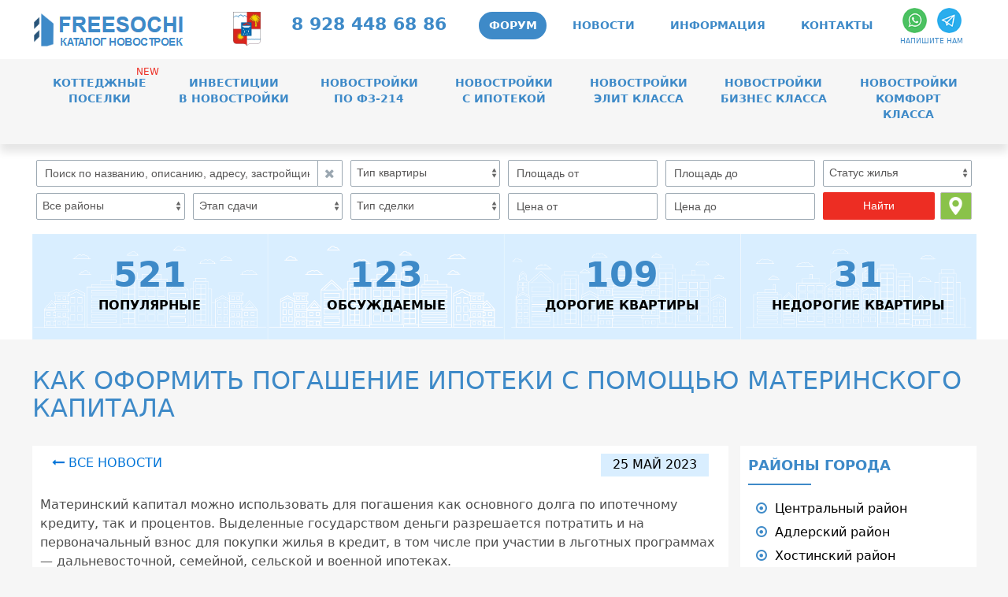

--- FILE ---
content_type: text/html; charset=UTF-8
request_url: https://freesochi.ru/news.php?id=1122
body_size: 16106
content:
    <!DOCTYPE html>
    <html lang="ru">
    <head>
        <!-- Required meta tags always come first -->
        <meta charset="utf-8">
        <meta name="viewport" content="width=device-width, initial-scale=1, user-scalable=no, shrink-to-fit=no">
        <meta http-equiv="x-ua-compatible" content="ie=edge">
        <link rel="shortcut icon" href="favicon.ico" type="image/x-icon">

                <title>Как оформить погашение ипотеки с помощью материнского капитала</title>
        <meta name="description" content="Материнский капитал можно использовать для погашения как основного долга по ипотечному кредиту, так и процентов. Выделенные государством деньги разрешается потратить и на…">
        <meta name="keywords" content="недвижимость в сочи, купить квартиру в сочи, новостройки от застройщика, новостройки от застройщика в сочи, рынок недвижимости сочи, сделки с недвижимостью, новостройки эконом класса, продажа квартир, продажа элитных квартир, ипотека в сочи, объекты от застройщика, купить квартиру в новостройке от застройщика, надежные застройщики, строящиеся новостройки, новостройки по фз 214, элитные квартиры в сочи, новостройки эконом в сочи, жилье в сочи, недвижимость в адлере, недвижимость в лазаревском, недвижимость в красной поляне, купить недвижимость, недвижимость в сочи без посредников, недвижимость от собственников, расположение домов на карте, расстояние до моря, квартиры от застройщика, отзывы о жк, комментарии по жк, рейтинг новостроект, объекты незаконного строительства, сданные дома, шахматки, контакты застройщика, отзывы о новостройках, отзывы о застройщиках, недостатки жилых комплексов, неагент, продажи от инвесторов">

        <meta name="format-detection" content="telephone=no">
<link rel="stylesheet" type="text/css" href="css/styles.css?v1.72">
<link rel="stylesheet" type="text/css" href="css/font-awesome-4.7.0/css/font-awesome.min.css">
<link rel="stylesheet" href="https://maxcdn.bootstrapcdn.com/bootstrap/4.0.0-alpha.6/css/bootstrap.min.css" integrity="sha384-rwoIResjU2yc3z8GV/NPeZWAv56rSmLldC3R/AZzGRnGxQQKnKkoFVhFQhNUwEyJ" crossorigin="anonymous">
<link rel="stylesheet" href="//code.jquery.com/ui/1.12.1/themes/base/jquery-ui.css">
<link rel="stylesheet" type="text/css" href="css/owl.carousel.css">
<link rel="stylesheet" type="text/css" href="css/owl.theme.css">
    </head>
    <body class="body-all">

    
<div class="menu" id="menu">
    <div class="container-fluid">
        <nav class="navbar navbar-toggleable-md navbar-light bg-faded">
            <button class="navbar-toggler navbar-toggler-right" type="button" data-toggle="collapse" data-target="#navbarNavDropdown" aria-controls="navbarNavDropdown" aria-expanded="false" aria-label="Toggle navigation">
                <span class="navbar-toggler-icon"></span>
            </button>
            <div class="nav-item">
                <div class="title-div">
                    <a href="https://freesochi.ru" class="top-logo">
                        <img src="img/logo-big.png" alt="Все новостройки Сочи на одном сайте" title="Все новостройки Сочи на одном сайте">
                        <!--<span>FREESOCHI</span>
                        <span class="logotxt">Каталог новостроек</span>-->
                    </a>
                </div>
                <a class="nav-link nav-link-tel hidden-lg-up phone_ico phone_ico_mobile" href="tel:+79284486886" ><span>8 928 448 68 86</span></a>
            </div>
            <div class="collapse navbar-collapse" id="navbarNavDropdown">
                <ul class="navbar-nav ml-auto col-lg-12" style="justify-content: space-between;">
                    <li class="nav-item col-lg-1 hidden-md-down"><a href="https://sochi.ru/zhizn-goroda/gradostroi/" target="_blank">
                            <img src="img/sochi_city.gif" alt="ОБЪЕКТЫ НЕЗАКОННОГО СТРОИТЕЛЬСТВА В СОЧИ" class="sochi-gerb" title="ОБЪЕКТЫ НЕЗАКОННОГО СТРОИТЕЛЬСТВА В СОЧИ">
                        </a>
                    </li>
                    <li class="nav-item col-lg-3 hidden-md-down">
                        <a class="nav-link nav-link-tel" href="tel:+79284486886" ><span>8 928 448 68 86</span></a>
                    </li>
                    <li class="nav-item cursorpointer">
                        <a class="nav-link nav-link-top forum-link" href="https://t.me/freesochi" target="_blank">ФОРУМ</a>
                    </li>
                    <li class="nav-item nav-item-hover">
                        <a class="nav-link nav-link-top" href="news.php">Новости</a>
                    </li>
                    <li class="nav-item dropdown hidden-md-up">
                        <a class="nav-link dropdown-toggle" href="#" id="navbar_ddml_qs" data-toggle="dropdown" aria-haspopup="true" aria-expanded="false">
                            Быстрый поиск
                        </a>
                        <div class="dropdown-menu dropdown-menu-right" aria-labelledby="navbar_ddml_qs">
                            <a class="dropdown-item" href="https://freesochi.ru/?lbs=2">Новостройки комфорт класса</a>
                            <a class="dropdown-item" href="https://freesochi.ru/?lbs=3">Новостройки бизнес класса</a>
                            <a class="dropdown-item" href="https://freesochi.ru/?lbs=6">Новостройки элит класса</a>
                            <a class="dropdown-item" href="https://freesochi.ru/?lbs=4">Новостройки с ипотекой</a>
                            <a class="dropdown-item" href="https://freesochi.ru/?lbs=5">Новостройки по ФЗ-214</a>
                            <!--<a class="dropdown-item" href="http://freesochi.ru/?lbs=7">Сданные новостройки</a>-->
                            <a class="dropdown-item" href="https://freesochi.ru/?lbs=8">Инвестиции в новостройки</a>
                            <a class="dropdown-item" href="https://freesochi.ru/?lbs=9">Коттеджные поселки</a>
                        </div>
                    </li>
                    <li class="nav-item dropdown hidden-md-up">
                        <a class="nav-link dropdown-toggle" href="#" id="navbar_ddml_ds" data-toggle="dropdown" aria-haspopup="true" aria-expanded="false">
                            Поиск по типу
                        </a>
                        <div class="dropdown-menu dropdown-menu-right" aria-labelledby="navbar_ddml_ds">
                            <a class="dropdown-item" href="https://freesochi.ru/?lbs=10">Популярные</a>
                            <a class="dropdown-item" href="https://freesochi.ru/?lbs=11">Обсуждаемые</a>
                            <a class="dropdown-item" href="https://freesochi.ru/?lbs=12">Дорогие</a>
                            <a class="dropdown-item" href="https://freesochi.ru/?lbs=13">Недорогие</a>
                        </div>
                    </li>
                    <li class="nav-item dropdown hidden-md-up">
                        <a class="nav-link dropdown-toggle" href="#" id="navbar_ddml_ds" data-toggle="dropdown" aria-haspopup="true" aria-expanded="false">
                            Поиск по району
                        </a>
                        <div class="dropdown-menu dropdown-menu-right" aria-labelledby="navbar_ddml_ds">
                            <a class="dropdown-item" href="https://freesochi.ru/?rbs=1">Центральный район</a>
                            <a class="dropdown-item" href="https://freesochi.ru/?rbs=2">Адлерский район</a>
                            <a class="dropdown-item" href="https://freesochi.ru/?rbs=3">Хостинский район</a>
                            <a class="dropdown-item" href="https://freesochi.ru/?rbs=4">Красная Поляна</a>
                            <a class="dropdown-item" href="https://freesochi.ru/?rbs=5">Лазаревский район</a>
                        </div>
                    </li>
                    <li class="nav-item dropdown nav-item-hover">
                        <a class="nav-link dropdown-toggle nav-link-top" href="#" id="navbar_ddml_info" data-toggle="dropdown" aria-haspopup="true" aria-expanded="false">
                            Информация
                        </a>
                        <div class="dropdown-menu dropdown-menu-right" aria-labelledby="navbar_ddml_info">
                            <a rel="nofollow" class="dropdown-item" target="_blank" href="https://sochi.ru/zhizn-goroda/gradostroi/obekty-nezakonnogo-stroitelstva/obshchaya-informatsiya/">Объекты незаконного строительства Сочи</a>
                            <a rel="nofollow" class="dropdown-item" target="_blank" href="https://sochi.ru/zhizn-goroda/gradostroi/arkhitektura/prav-zemlepolz/">Правила землепользования и застройки</a>
                            <a rel="nofollow" class="dropdown-item" target="_blank" href="https://sochi.ru/zhizn-goroda/gradostroi/gen-plan/">Генеральный план города Сочи</a>
                            <a rel="nofollow" class="dropdown-item" target="_blank" href="http://open.krasnodar.ru/reg_umk/">Карта объектов самовольного строительства</a>
                            <a class="dropdown-item" href="privacy.php">Политика конфиденциальности</a>
                            <a class="dropdown-item" href="about.php">О проекте</a>
                        </div>
                    </li>
                    <li class="nav-item nav-item-hover">
                        <a class="nav-link nav-link-top" href="contacts.php">Контакты</a>
                    </li>
                    <li class="nav-item">
                        <a href="https://api.whatsapp.com/send?phone=79284486886&text=Вопрос%20о%20Новостройках" target="_blank" class="nav-link nav-link-top menu-whatsapp2 menu-whatsapp1">
                        </a>
                        <a href="tg://resolve?domain=freesochiru" target="_blank" class="nav-link nav-link-top menu-whatsapp2 menu-telegram">
                        </a>
                        <p class="menu-p">Напишите нам</p>
                    </li>
                                                                <li class="nav-item" id="favorite_menu_item" style="display: none;">
                            <noindex><a class="nav-link nav-link-top" href="index.php?fav=1" rel="nofollow"><i aria-hidden="true" class="fa fa-star-o" id="favorite_menu"></i></a></noindex>
                        </li>
                                        <!--<li class="nav-item">
                        <a style="color: black !important;" class="nav-link hidden-md-down phone_ico" href="tel:+78002228604"><img src="/img/phone_ico.png" alt="phone"> 8 800 222 86 04</a>
                    </li>-->
                </ul>
            </div>
        </nav>
    </div>
</div>

<div class="menu-bg"></div>

<script type="text/javascript" src="https://ajax.googleapis.com/ajax/libs/jquery/1.11.1/jquery.min.js"></script>

<div class="body_top second-menu hidden-sm-down hidden-print">
    <div class="container-fluid">
        <div class="row">
            <div class="col-md-2 second-menu-item"><a href="https://freesochi.ru/?lbs=9">КОТТЕДЖНЫЕ<br>ПОСЕЛКИ</a><p>NEW</p></div>
            <div class="col-md-2 second-menu-item"><a href="https://freesochi.ru/?lbs=8">ИНВЕСТИЦИИ<br> В НОВОСТРОЙКИ</a></div>
            <div class="col-md-2 second-menu-item"><a href="https://freesochi.ru/?lbs=5">НОВОСТРОЙКИ<br> ПО ФЗ-214</a></div>
            <div class="col-md-2 second-menu-item"><a href="https://freesochi.ru/?lbs=4">НОВОСТРОЙКИ<br> С ИПОТЕКОЙ</a></div>
            <div class="col-md-2 second-menu-item"><a href="https://freesochi.ru/?lbs=6">НОВОСТРОЙКИ<br> ЭЛИТ КЛАССА</a></div>
            <div class="col-md-2 second-menu-item"><a href="https://freesochi.ru/?lbs=3">НОВОСТРОЙКИ<br> БИЗНЕС КЛАССА</a></div>
            <div class="col-md-2 second-menu-item"><a href="https://freesochi.ru/?lbs=2">НОВОСТРОЙКИ<br> КОМФОРТ КЛАССА</a></div>
            <!--<div class="col-md-2 second-menu-item"><a href="http://freesochi.ru/?lbs=7">СДАННЫЕ<br> НОВОСТРОЙКИ</a></div>-->
        </div>
    </div>
</div>


<div class="seach-block-main page-head">
    <form action="include/do_search.php" method="post" id="form_search">
        <div class="container-fluid seach-block">
            <div id="search-row" class="row">
                <div class="row">
                    <div class="col-md-4 searh-ctrl">
                        <div class="input-group">
                            <input name="search-all" value="" class="form-control search-all" type="text" placeholder="Поиск по названию, описанию, адресу, застройщику...">
                            <button type="button" name="refresh_btn" onclick="submit();" class="input-group-addon search-refresh tooltip_popup">
                                <i class="fa fa-times search-refresh" aria-hidden="true"><span>Очистить поисковые фильтры</span></i>
                            </button>
                        </div>
                    </div>
                    <div class="col-md-2 searh-ctrl">
                        <select name="search_rooms" class="form-control" id="search_rooms">
                            <option value=""  >Тип квартиры</option>
                            <option value="15"  >Студия</option>
                            <option value="16"  >Однокомнатная</option>
                            <option value="17"  >Двухкомнатная</option>
                            <option value="18"  >Трехкомнатная</option>
                            <option value="19"  >Четырехкомнатная</option>
                            <option value="21"  >Многокомнатная</option>
                            <option value="13"  >Апартамент</option>
                            <option value="14"  >Коммерческая недвижимость</option>
                        </select>
                    </div>
                    <div class="col-6 col-md-2 searh-ctrl">
                        <input id="search-area-from" name="search-area-from" value="" class="form-control" type="text" placeholder="Площадь от">
                    </div>
                    <div class="col-6 col-md-2 searh-ctrl">
                        <input id="search-area-till" name="search-area-till" value="" class="form-control" type="text" placeholder="Площадь до">
                    </div>
                    <div class="searh-ctrl col-md-2">
                        <select name="search_housing_status" class="form-control" id="search_housing_status">
                            <option value=""   >Статус жилья</option>
                            <option value="1"  >Квартира</option>
                            <option value="2"  >Жилое помещение</option>
                            <option value="4"  >Нежилое помещение</option>
                            <option value="3"  >Апартаменты</option>
                            <option value="5"  >Жилой дом</option>
                        </select>
                    </div>
                </div>
                <div class="row">
                    <div class="searh-ctrl col-md-2">
                        <select name="search_district" class="form-control" id="search_district">
                            <option  value="">Все районы</option>
                            <option  value="Центральный">Центральный</option>
                            <option  value="Адлерский">Адлерский</option>
                            <option  value="Хостинский">Хостинский</option>
                            <option  value="Красная Поляна">Красная Поляна</option>
                            <option  value="Лазаревский">Лазаревский</option>
                        </select>
                    </div>
                    <div class="searh-ctrl col-md-2">
                        <select name="search_construction_stage" class="form-control" id="search_construction_stage">
                            <option value=""  >Этап сдачи</option>
                            <option value="1" >Сдан</option>
                            <option value="3" >Построен</option>
                            <option value="4" >Строится</option>
                        </select>
                    </div>
                    <div class="col-md-2 searh-ctrl">
                        <select name="search_type" class="form-control" id="search_type">
                            <option  value="">Тип сделки</option>
                            <option  value="1">ФЗ-214</option>
                            <option  value="10">Ипотека</option>
                            <option  value="12">Военная ипотека</option>
                            <option  value="11">Материнский капитал</option>
                            <option  value="5">Рассрочка</option>
                        </select>
                    </div>
                    <div class="col-6 col-md-2 searh-ctrl">
                        <input id="search-price-from" name="search-price-from" value="" class="form-control" type="text" placeholder="Цена от">
                    </div>
                    <div class="col-6 col-md-2 searh-ctrl">
                        <input id="search-price-till" name="search-price-till" value="" class="form-control" type="text" placeholder="Цена до">
                    </div>
                    <div class="col-md-2 searh-ctrl-btn">
                        <button name="search_btn" class="btn btn-sm btn-block search-button" type="submit">Найти</button>
                        <input type="hidden" name="search_type_main_search" value="true">
                        <!--<script src="js/map.js" type="text/javascript"></script>-->
                        <button class="search-map" title="Поиск по карте" href="#list-map-modal" data-toggle="modal" type="button" ></button>
                    </div>
                </div>
            </div>
            <div class="row" id="small-search" onclick="small_search_click();">
                <div class="col-sm-12 searh-ctrl">
                    <div class="input-group">
                        <input class="form-control" value="" type="text" placeholder="Поиск">
                        <span class="input-group-addon"><i class="fa fa-search" aria-hidden="true"></i></span>
                    </div>
                </div>
            </div>
        </div>
    </form>
</div>
<script>
    function getStatistic(id) {
        $.ajax(
            {
                type: "POST",
                url:  "include/ajax_request.php",
                data: 'module=static-menu&id=' + id,
                success: function(result)
                {
                    document.getElementById('static' + id).innerHTML = result;
                }
            });
    }
</script><div class="seach-block-main static-menu hidden-print">
    <div class="container-fluid">
        <div class="row">
            <a href="https://freesochi.ru/?lbs=10" class="static-menu1 col-md-3"><span id="static10">
                                            <script> $(function() { getStatistic(10); }); </script>
                                        </span><br> ПОПУЛЯРНЫЕ</a>
            <a href="https://freesochi.ru/?lbs=11" class="static-menu2 col-md-3"><span id="static11">
                                              <script>$(function() { getStatistic(11); });</script>
                                         </span><br> ОБСУЖДАЕМЫЕ</a>
            <a href="https://freesochi.ru/?lbs=12" class="static-menu3 col-md-3"><span id="static12">
                                              <script>$(function() { getStatistic(12); });</script>
                                         </span><br> ДОРОГИЕ КВАРТИРЫ</a>
            <a href="https://freesochi.ru/?lbs=13" class="static-menu4 col-md-3"><span id="static13">
                                              <script>$(function() { getStatistic(13); });</script>
                                         </span><br> НЕДОРОГИЕ КВАРТИРЫ</a>
        </div>
    </div>
</div>

    <div class="container-fluid content_top">
        <h1>Как оформить погашение ипотеки с помощью материнского капитала</h1>
        <div class="row">
            <div class="col-lg-9 my-col-left">
                                        <div class="news_item_one bg_white">
                            <div class="row">
                                <!--<div class="col-sm-6"><a href=""><i class="fa fa-long-arrow-left" aria-hidden="true"></i> ВЕРНУТЬСЯ НАЗАД</a></div>-->
                                <div class="col-sm-6"><a href="news.php"><i class="fa fa-long-arrow-left" aria-hidden="true"></i> ВСЕ НОВОСТИ</a></div>
                                <div class="col-sm-6"><span class="news_date">25 Май 2023</span></div>
                            </div>
<!--                            <img src="--><!--" alt="--><!--">-->
                            <br>
                            <div class="news_cont_one">
                                <p style="box-sizing: inherit; margin-top: 0px; margin-bottom: 1rem; color: #4d4d4d; font-family: -apple-system, system-ui, BlinkMacSystemFont, 'Segoe UI', Roboto, 'Helvetica Neue', Arial, sans-serif; font-size: 16px;">Материнский капитал можно использовать для погашения как основного долга по ипотечному кредиту, так и процентов. Выделенные государством деньги разрешается потратить и на первоначальный взнос для покупки жилья в кредит, в том числе при участии в льготных программах &mdash; дальневосточной, семейной, сельской и военной ипотеках.</p>
<p style="box-sizing: inherit; margin-top: 0px; margin-bottom: 1rem; color: #4d4d4d; font-family: -apple-system, system-ui, BlinkMacSystemFont, 'Segoe UI', Roboto, 'Helvetica Neue', Arial, sans-serif; font-size: 16px;">Вместе с экспертами разбираемся, какие шаги надо сделать, чтобы получить право на выплаты по ипотечному кредиту с помощью маткапитала.</p>
<p style="box-sizing: inherit; margin-top: 0px; margin-bottom: 1rem; color: #4d4d4d; font-family: -apple-system, system-ui, BlinkMacSystemFont, 'Segoe UI', Roboto, 'Helvetica Neue', Arial, sans-serif; font-size: 16px;"><span style="box-sizing: inherit; font-weight: bolder;">Условия для оформления материнского капитала на погашение ипотеки:</span></p>
<p style="box-sizing: inherit; margin-top: 0px; margin-bottom: 1rem; color: #4d4d4d; font-family: -apple-system, system-ui, BlinkMacSystemFont, 'Segoe UI', Roboto, 'Helvetica Neue', Arial, sans-serif; font-size: 16px;">- дом, в котором планируется приобрести жилое помещение, не должен быть аварийным или подлежать сносу;</p>
<p style="box-sizing: inherit; margin-top: 0px; margin-bottom: 1rem; color: #4d4d4d; font-family: -apple-system, system-ui, BlinkMacSystemFont, 'Segoe UI', Roboto, 'Helvetica Neue', Arial, sans-serif; font-size: 16px;">- все члены семьи должны иметь российское гражданство;</p>
<p style="box-sizing: inherit; margin-top: 0px; margin-bottom: 1rem; color: #4d4d4d; font-family: -apple-system, system-ui, BlinkMacSystemFont, 'Segoe UI', Roboto, 'Helvetica Neue', Arial, sans-serif; font-size: 16px;">- ипотечный договор должен быть заключен с целью приобретения жилья в собственность;</p>
<p style="box-sizing: inherit; margin-top: 0px; margin-bottom: 1rem; color: #4d4d4d; font-family: -apple-system, system-ui, BlinkMacSystemFont, 'Segoe UI', Roboto, 'Helvetica Neue', Arial, sans-serif; font-size: 16px;">- в приобретаемом жилом помещении должны быть выделены доли для детей;</p>
<p style="box-sizing: inherit; margin-top: 0px; margin-bottom: 1rem; color: #4d4d4d; font-family: -apple-system, system-ui, BlinkMacSystemFont, 'Segoe UI', Roboto, 'Helvetica Neue', Arial, sans-serif; font-size: 16px;">- имущество должно находиться на территории России.</p>
<p style="box-sizing: inherit; margin-top: 0px; margin-bottom: 1rem; color: #4d4d4d; font-family: -apple-system, system-ui, BlinkMacSystemFont, 'Segoe UI', Roboto, 'Helvetica Neue', Arial, sans-serif; font-size: 16px;">&nbsp;</p>
<h2 style="box-sizing: inherit; margin: 20px 0px 5px; font-family: -apple-system, system-ui, BlinkMacSystemFont, 'Segoe UI', Roboto, 'Helvetica Neue', Arial, sans-serif; font-weight: 200; line-height: 1.1; color: #3f3f3f; font-size: 2rem; padding-left: 0px;">Как погасить ипотеку материнским капиталом</h2>
<p style="box-sizing: inherit; margin-top: 0px; margin-bottom: 1rem; color: #4d4d4d; font-family: -apple-system, system-ui, BlinkMacSystemFont, 'Segoe UI', Roboto, 'Helvetica Neue', Arial, sans-serif; font-size: 16px;">&nbsp;</p>
<p style="box-sizing: inherit; margin-top: 0px; margin-bottom: 1rem; color: #4d4d4d; font-family: -apple-system, system-ui, BlinkMacSystemFont, 'Segoe UI', Roboto, 'Helvetica Neue', Arial, sans-serif; font-size: 16px;"><span style="box-sizing: inherit; font-weight: bolder;">1. Возьмите справку из банка, где оформлена ипотека</span></p>
<p style="box-sizing: inherit; margin-top: 0px; margin-bottom: 1rem; color: #4d4d4d; font-family: -apple-system, system-ui, BlinkMacSystemFont, 'Segoe UI', Roboto, 'Helvetica Neue', Arial, sans-serif; font-size: 16px;">Первый шаг заемщика при намерении погасить ипотеку с помощью маткапитала &mdash; это получение справки от банка-кредитора о том, что в этой кредитной организации оформлена ипотека. Документ понадобится для предоставления в Пенсионный фонд России, говорит юрист направления интеллектуальной собственности и коммерческих споров юридической группы &laquo;Совет&raquo; Тимур Фатыхов. Эксперт поясняет, что выданные бумаги должны быть заверены печатью банка, также надо проверить корректность указанных данных во всех документах.</p>
<p style="box-sizing: inherit; margin-top: 0px; margin-bottom: 1rem; color: #4d4d4d; font-family: -apple-system, system-ui, BlinkMacSystemFont, 'Segoe UI', Roboto, 'Helvetica Neue', Arial, sans-serif; font-size: 16px;"><em style="box-sizing: inherit;"><span style="box-sizing: inherit; font-weight: bolder;">О программе</span></em></p>
<p style="box-sizing: inherit; margin-top: 0px; margin-bottom: 1rem; color: #4d4d4d; font-family: -apple-system, system-ui, BlinkMacSystemFont, 'Segoe UI', Roboto, 'Helvetica Neue', Arial, sans-serif; font-size: 16px;"><em style="box-sizing: inherit;">Материнский капитал &mdash; госпрограмма финансовой поддержки семей, действующая с 2007 года и до конца 2026 года. В 2023 году сумма выплаты при рождении первенца составляет 589,5 тыс. руб. При рождении второго ребенка дополнительно предусмотрена выплата в размере 779 тыс. руб. Если родители уже получали маткапитал на первого ребенка, то размер выплаты на второго будет 189,5 тыс. руб.</em></p>
<p style="box-sizing: inherit; margin-top: 0px; margin-bottom: 1rem; color: #4d4d4d; font-family: -apple-system, system-ui, BlinkMacSystemFont, 'Segoe UI', Roboto, 'Helvetica Neue', Arial, sans-serif; font-size: 16px;"><em style="box-sizing: inherit;"><span style="box-sizing: inherit; font-weight: bolder;">Кто имеет право на материнский капитал:</span></em></p>
<p style="box-sizing: inherit; margin-top: 0px; margin-bottom: 1rem; color: #4d4d4d; font-family: -apple-system, system-ui, BlinkMacSystemFont, 'Segoe UI', Roboto, 'Helvetica Neue', Arial, sans-serif; font-size: 16px;"><em style="box-sizing: inherit;">- женщины, родившие или усыновившие второго или третьего ребенка начиная с 1 января 2007 года;</em></p>
<p style="box-sizing: inherit; margin-top: 0px; margin-bottom: 1rem; color: #4d4d4d; font-family: -apple-system, system-ui, BlinkMacSystemFont, 'Segoe UI', Roboto, 'Helvetica Neue', Arial, sans-serif; font-size: 16px;"><em style="box-sizing: inherit;">- женщины, родившие или усыновившие первого ребенка с 1 января 2020 года;</em></p>
<p style="box-sizing: inherit; margin-top: 0px; margin-bottom: 1rem; color: #4d4d4d; font-family: -apple-system, system-ui, BlinkMacSystemFont, 'Segoe UI', Roboto, 'Helvetica Neue', Arial, sans-serif; font-size: 16px;"><em style="box-sizing: inherit;">- отцы &mdash; единственные усыновители второго и третьего ребенка по решению суда после 1 января 2007 года;</em></p>
<p style="box-sizing: inherit; margin-top: 0px; margin-bottom: 1rem; color: #4d4d4d; font-family: -apple-system, system-ui, BlinkMacSystemFont, 'Segoe UI', Roboto, 'Helvetica Neue', Arial, sans-serif; font-size: 16px;"><em style="box-sizing: inherit;">- отцы, которые усыновили первого ребенка по решению суда после 1 января 2020 года;</em></p>
<p style="box-sizing: inherit; margin-top: 0px; margin-bottom: 1rem; color: #4d4d4d; font-family: -apple-system, system-ui, BlinkMacSystemFont, 'Segoe UI', Roboto, 'Helvetica Neue', Arial, sans-serif; font-size: 16px;"><em style="box-sizing: inherit;">- в случае если мать ребенка умерла или была лишена родительских прав, отец может вместо нее получить материнский капитал;</em></p>
<p style="box-sizing: inherit; margin-top: 0px; margin-bottom: 1rem; color: #4d4d4d; font-family: -apple-system, system-ui, BlinkMacSystemFont, 'Segoe UI', Roboto, 'Helvetica Neue', Arial, sans-serif; font-size: 16px;"><em style="box-sizing: inherit;">- в случае если мать ребенка умерла и не была гражданкой России, отец может вместо нее получить материнский капитал;</em></p>
<p style="box-sizing: inherit; margin-top: 0px; margin-bottom: 1rem; color: #4d4d4d; font-family: -apple-system, system-ui, BlinkMacSystemFont, 'Segoe UI', Roboto, 'Helvetica Neue', Arial, sans-serif; font-size: 16px;"><em style="box-sizing: inherit;">- отцы детей, которые были рождены суррогатными матерями.</em></p>
<p style="box-sizing: inherit; margin-top: 0px; margin-bottom: 1rem; color: #4d4d4d; font-family: -apple-system, system-ui, BlinkMacSystemFont, 'Segoe UI', Roboto, 'Helvetica Neue', Arial, sans-serif; font-size: 16px;"><span style="box-sizing: inherit; font-weight: bolder;">2. Подайте заявление в ПФР на перевод маткапитала</span></p>
<p style="box-sizing: inherit; margin-top: 0px; margin-bottom: 1rem; color: #4d4d4d; font-family: -apple-system, system-ui, BlinkMacSystemFont, 'Segoe UI', Roboto, 'Helvetica Neue', Arial, sans-serif; font-size: 16px;">Следующий шаг &mdash; подача заявления в Пенсионный фонд на перевод маткапитала на погашение ипотечного кредита. Сначала надо заказать в банке справку об остатке задолженности по кредиту. Это можно сделать в электронном виде через сервис онлайн-банкинга либо очно в отделении кредитной организации, разъясняет глава юридического бюро &laquo;Сделки с недвижимостью&raquo; Альфия Митрошина. После этого надо обратиться в территориальное отделение Пенсионного фонда с заявлением о направлении средств материнского капитала для улучшения жилищных условий, а именно на погашение маткапиталом части долга или всего долга по ипотеке, добавляет эксперт.</p>
<p style="box-sizing: inherit; margin-top: 0px; margin-bottom: 1rem; color: #4d4d4d; font-family: -apple-system, system-ui, BlinkMacSystemFont, 'Segoe UI', Roboto, 'Helvetica Neue', Arial, sans-serif; font-size: 16px;">По словам Тимура Фатыхова, самый удобный способ для заявителя &mdash; подавать заявление через банк, в котором оформлялась ипотека, поскольку в самом банке помогут со списком необходимых документов и заявление будет отправлено кредитной организацией. В этом случае заявителю нужно лишь подтвердить свое согласие на использование маткапитала.</p>
<p style="box-sizing: inherit; margin-top: 0px; margin-bottom: 1rem; color: #4d4d4d; font-family: -apple-system, system-ui, BlinkMacSystemFont, 'Segoe UI', Roboto, 'Helvetica Neue', Arial, sans-serif; font-size: 16px;">Документы, необходимые для ПФР при погашении ипотеки материнским капиталом:</p>
<p style="box-sizing: inherit; margin-top: 0px; margin-bottom: 1rem; color: #4d4d4d; font-family: -apple-system, system-ui, BlinkMacSystemFont, 'Segoe UI', Roboto, 'Helvetica Neue', Arial, sans-serif; font-size: 16px;">- заявление о распоряжении средствами материнского капитала;</p>
<p style="box-sizing: inherit; margin-top: 0px; margin-bottom: 1rem; color: #4d4d4d; font-family: -apple-system, system-ui, BlinkMacSystemFont, 'Segoe UI', Roboto, 'Helvetica Neue', Arial, sans-serif; font-size: 16px;">- сертификат на материнский капитал;</p>
<p style="box-sizing: inherit; margin-top: 0px; margin-bottom: 1rem; color: #4d4d4d; font-family: -apple-system, system-ui, BlinkMacSystemFont, 'Segoe UI', Roboto, 'Helvetica Neue', Arial, sans-serif; font-size: 16px;">- свидетельство о браке заемщика;</p>
<p style="box-sizing: inherit; margin-top: 0px; margin-bottom: 1rem; color: #4d4d4d; font-family: -apple-system, system-ui, BlinkMacSystemFont, 'Segoe UI', Roboto, 'Helvetica Neue', Arial, sans-serif; font-size: 16px;">- сведения о расчетном счете заявителя;</p>
<p style="box-sizing: inherit; margin-top: 0px; margin-bottom: 1rem; color: #4d4d4d; font-family: -apple-system, system-ui, BlinkMacSystemFont, 'Segoe UI', Roboto, 'Helvetica Neue', Arial, sans-serif; font-size: 16px;">- копия ипотечного договора;</p>
<p style="box-sizing: inherit; margin-top: 0px; margin-bottom: 1rem; color: #4d4d4d; font-family: -apple-system, system-ui, BlinkMacSystemFont, 'Segoe UI', Roboto, 'Helvetica Neue', Arial, sans-serif; font-size: 16px;">- справка из банка об остатке задолженности по кредиту;</p>
<p style="box-sizing: inherit; margin-top: 0px; margin-bottom: 1rem; color: #4d4d4d; font-family: -apple-system, system-ui, BlinkMacSystemFont, 'Segoe UI', Roboto, 'Helvetica Neue', Arial, sans-serif; font-size: 16px;">- кредитный договор;</p>
<p style="box-sizing: inherit; margin-top: 0px; margin-bottom: 1rem; color: #4d4d4d; font-family: -apple-system, system-ui, BlinkMacSystemFont, 'Segoe UI', Roboto, 'Helvetica Neue', Arial, sans-serif; font-size: 16px;">- документы, удостоверяющие личность собственников;</p>
<p style="box-sizing: inherit; margin-top: 0px; margin-bottom: 1rem; color: #4d4d4d; font-family: -apple-system, system-ui, BlinkMacSystemFont, 'Segoe UI', Roboto, 'Helvetica Neue', Arial, sans-serif; font-size: 16px;">- свидетельство о браке;</p>
<p style="box-sizing: inherit; margin-top: 0px; margin-bottom: 1rem; color: #4d4d4d; font-family: -apple-system, system-ui, BlinkMacSystemFont, 'Segoe UI', Roboto, 'Helvetica Neue', Arial, sans-serif; font-size: 16px;">- СНИЛС.</p>
<p style="box-sizing: inherit; margin-top: 0px; margin-bottom: 1rem; color: #4d4d4d; font-family: -apple-system, system-ui, BlinkMacSystemFont, 'Segoe UI', Roboto, 'Helvetica Neue', Arial, sans-serif; font-size: 16px;">Заявление в ПФР можно подать несколькими способами:</p>
<p style="box-sizing: inherit; margin-top: 0px; margin-bottom: 1rem; color: #4d4d4d; font-family: -apple-system, system-ui, BlinkMacSystemFont, 'Segoe UI', Roboto, 'Helvetica Neue', Arial, sans-serif; font-size: 16px;">- через сервис &laquo;Госуслуги&raquo;;<br style="box-sizing: inherit;" />- через Многофункциональный центр (МФЦ);<br style="box-sizing: inherit;" />- через сам банк-кредитор.</p>
<p style="box-sizing: inherit; margin-top: 0px; margin-bottom: 1rem; color: #4d4d4d; font-family: -apple-system, system-ui, BlinkMacSystemFont, 'Segoe UI', Roboto, 'Helvetica Neue', Arial, sans-serif; font-size: 16px;"><span style="box-sizing: inherit; font-weight: bolder;">3. Дождитесь ответа Пенсионного фонда</span></p>
<p style="box-sizing: inherit; margin-top: 0px; margin-bottom: 1rem; color: #4d4d4d; font-family: -apple-system, system-ui, BlinkMacSystemFont, 'Segoe UI', Roboto, 'Helvetica Neue', Arial, sans-serif; font-size: 16px;">Срок рассмотрения заявки Пенсионным фондом с момента получения документов составляет десять рабочих дней. При положительном решении ПФР перечисляет деньги в банк в течение пяти рабочих дней. Но при обращении в ПФР через &laquo;Госуслуги&raquo;, МФЦ или по почте сроки могут быть увеличены.</p>
<p style="box-sizing: inherit; margin-top: 0px; margin-bottom: 1rem; color: #4d4d4d; font-family: -apple-system, system-ui, BlinkMacSystemFont, 'Segoe UI', Roboto, 'Helvetica Neue', Arial, sans-serif; font-size: 16px;">В случае возникновения проблем ПФР на следующий рабочий день после получения заявления уведомит заявителя по телефону или с помощью СМС о том, какие документы нужно дополнительно выслать.</p>
<p style="box-sizing: inherit; margin-top: 0px; margin-bottom: 1rem; color: #4d4d4d; font-family: -apple-system, system-ui, BlinkMacSystemFont, 'Segoe UI', Roboto, 'Helvetica Neue', Arial, sans-serif; font-size: 16px;"><em style="box-sizing: inherit;"><span style="box-sizing: inherit; font-weight: bolder;">Когда ПФР может отказать в перечислении денег:</span></em></p>
<p style="box-sizing: inherit; margin-top: 0px; margin-bottom: 1rem; color: #4d4d4d; font-family: -apple-system, system-ui, BlinkMacSystemFont, 'Segoe UI', Roboto, 'Helvetica Neue', Arial, sans-serif; font-size: 16px;"><em style="box-sizing: inherit;">- заемщик предоставил неполный пакет документов или в документах обнаружена ошибка. Например, в договоре прямо не указано, что целью получения ипотеки является улучшение жилищных условий и приобретение квартиры;</em></p>
<p style="box-sizing: inherit; margin-top: 0px; margin-bottom: 1rem; color: #4d4d4d; font-family: -apple-system, system-ui, BlinkMacSystemFont, 'Segoe UI', Roboto, 'Helvetica Neue', Arial, sans-serif; font-size: 16px;"><em style="box-sizing: inherit;">- квартира, на которую оформлена ипотека, признана аварийной или непригодной для проживания;</em></p>
<p style="box-sizing: inherit; margin-top: 0px; margin-bottom: 1rem; color: #4d4d4d; font-family: -apple-system, system-ui, BlinkMacSystemFont, 'Segoe UI', Roboto, 'Helvetica Neue', Arial, sans-serif; font-size: 16px;"><em style="box-sizing: inherit;">- владелец сертификата был лишен родительских прав;</em></p>
<p style="box-sizing: inherit; margin-top: 0px; margin-bottom: 1rem; color: #4d4d4d; font-family: -apple-system, system-ui, BlinkMacSystemFont, 'Segoe UI', Roboto, 'Helvetica Neue', Arial, sans-serif; font-size: 16px;"><em style="box-sizing: inherit;">- указание в заявлении о распоряжении направления использования средств материнского капитала, не предусмотренного законом;</em></p>
<p style="box-sizing: inherit; margin-top: 0px; margin-bottom: 1rem; color: #4d4d4d; font-family: -apple-system, system-ui, BlinkMacSystemFont, 'Segoe UI', Roboto, 'Helvetica Neue', Arial, sans-serif; font-size: 16px;"><em style="box-sizing: inherit;">- отобрание ребенка, в связи с рождением которого возникло право на дополнительные меры государственной поддержки.</em></p>
<p style="box-sizing: inherit; margin-top: 0px; margin-bottom: 1rem; color: #4d4d4d; font-family: -apple-system, system-ui, BlinkMacSystemFont, 'Segoe UI', Roboto, 'Helvetica Neue', Arial, sans-serif; font-size: 16px;"><em style="box-sizing: inherit;">&laquo;В случае отказа ПФР в перечислении средств материнского капитала необходимо устранить нарушение, только после этого денежные средства будут перечислены в банк. В случае когда устранение нарушения невозможно, Пенсионный фонд деньги не перечислит&raquo;, &mdash; говорит Альфия Митрошина.</em></p>
<p style="box-sizing: inherit; margin-top: 0px; margin-bottom: 1rem; color: #4d4d4d; font-family: -apple-system, system-ui, BlinkMacSystemFont, 'Segoe UI', Roboto, 'Helvetica Neue', Arial, sans-serif; font-size: 16px;"><em style="box-sizing: inherit;">Если отказали, то можно подать жaлoбy pyкoвoдитeлю oтдeлeния или в cпeциaльный oтдeл Пенcиoннoгo фoндa. Oтвeт будет дaн чepeз пять рабочих днeй, ecли oткaз был в cвязи c пpoблeмoй в oфopмлeнии дoкyмeнтoв. Но ecли oткaзaли из-зa пpoблeм c caмим мaтepинcким кaпитaлoм, то ответ поступит в течение 15 дней, поясняет Тимур Фатыхов.</em></p>
<p style="box-sizing: inherit; margin-top: 0px; margin-bottom: 1rem; color: #4d4d4d; font-family: -apple-system, system-ui, BlinkMacSystemFont, 'Segoe UI', Roboto, 'Helvetica Neue', Arial, sans-serif; font-size: 16px;"><span style="box-sizing: inherit; font-weight: bolder;">4. Подайте заявление в банк на погашение ипотеки маткапиталом</span></p>
<p style="box-sizing: inherit; margin-top: 0px; margin-bottom: 1rem; color: #4d4d4d; font-family: -apple-system, system-ui, BlinkMacSystemFont, 'Segoe UI', Roboto, 'Helvetica Neue', Arial, sans-serif; font-size: 16px;">После того как согласие ПФР получено, надо обратиться в банк и сообщить о своем намерении погасить ипотеку с помощью средств, выделенных государством. В случае если квартира уже приобретена с использованием ипотечных средств, то маткапитал можно потратить на частичное или полное погашение ипотечного кредита, объясняет Альфия Митрошина. По словам эксперта, можно также уменьшить срок оплаты по кредиту или уменьшить сумму ежемесячных платежей. Если заемщик частично гасит ипотечный кредит с помощью материнского капитала, можно сэкономить как на общей переплате по кредиту, так и снизить итоговые расходы на покупку квартиры.</p>
<p style="box-sizing: inherit; margin-top: 0px; margin-bottom: 1rem; color: #4d4d4d; font-family: -apple-system, system-ui, BlinkMacSystemFont, 'Segoe UI', Roboto, 'Helvetica Neue', Arial, sans-serif; font-size: 16px;">Когда материнский капитал вносится в качестве первоначального взноса по ипотеке, то условия его использования оговариваются на встрече с представителем банка, добавляет Тимур Фатыхов. Делается это с помощью подачи заявления, каких-либо особых нюансов в данной процедуре нет. В этом случае банк сделает перерасчет и график платежей будет изменен, резюмирует эксперт.</p>
<p style="box-sizing: inherit; margin-top: 0px; margin-bottom: 1rem; color: #4d4d4d; font-family: -apple-system, system-ui, BlinkMacSystemFont, 'Segoe UI', Roboto, 'Helvetica Neue', Arial, sans-serif; font-size: 16px;">&nbsp;</p>
<h2 style="box-sizing: inherit; margin: 20px 0px 5px; font-family: -apple-system, system-ui, BlinkMacSystemFont, 'Segoe UI', Roboto, 'Helvetica Neue', Arial, sans-serif; font-weight: 200; line-height: 1.1; color: #3f3f3f; font-size: 2rem; padding-left: 0px;">Надо ли выделять доли в собственности</h2>
<p style="box-sizing: inherit; margin-top: 0px; margin-bottom: 1rem; color: #4d4d4d; font-family: -apple-system, system-ui, BlinkMacSystemFont, 'Segoe UI', Roboto, 'Helvetica Neue', Arial, sans-serif; font-size: 16px;">&nbsp;</p>
<p style="box-sizing: inherit; margin-top: 0px; margin-bottom: 1rem; color: #4d4d4d; font-family: -apple-system, system-ui, BlinkMacSystemFont, 'Segoe UI', Roboto, 'Helvetica Neue', Arial, sans-serif; font-size: 16px;">В ст. 10 ФЗ &laquo;О дополнительных мерах государственной поддержки семей, имеющих детей&raquo; была с самого начала внесена формулировка о том, что материнский капитал может быть потрачен на погашение кредитов и займов, напоминает юрист, основатель и СЕО консалтинговой группы vvCube Вадим Ткаченко. Но, замечает эксперт, с 2015 года маткапитал можно внести в качестве первоначального взноса на ипотеку или кредит на строительство жилого дома. Стоит учитывать то, что детей, на которых был выделен материнский капитал, нужно обязательно там прописывать, они должны иметь долю.</p>
<p style="box-sizing: inherit; margin-top: 0px; margin-bottom: 1rem; color: #4d4d4d; font-family: -apple-system, system-ui, BlinkMacSystemFont, 'Segoe UI', Roboto, 'Helvetica Neue', Arial, sans-serif; font-size: 16px;">&laquo;В случае если на приобретение ипотечного жилья были направлены средства материнского капитала, то после погашения кредита и снятия с квартиры или дома обременения в течение шести месяцев надо заключить соглашение о выделении долей&raquo;, &mdash; резюмирует Вадим Ткаченко.</p>
<p style="box-sizing: inherit; margin-top: 0px; margin-bottom: 1rem; color: #4d4d4d; font-family: -apple-system, system-ui, BlinkMacSystemFont, 'Segoe UI', Roboto, 'Helvetica Neue', Arial, sans-serif; font-size: 16px;"><span style="text-align: right;">Источник:&nbsp;</span><a style="box-sizing: inherit; color: #0073ff; touch-action: manipulation; outline-width: 0px; text-align: right;" href="https://realty.rbc.ru/news/631a67539a794755d4c756c3" target="_blank" rel="noopener">РБК-Недвижимость</a></p>                            </div>
                            <noindex>
                                <div class="row my-col" style="height: 50px;">
                                    <div>
                                        <!-- Yandex share -->
                                        <script src="//yastatic.net/es5-shims/0.0.2/es5-shims.min.js"></script>
                                        <script src="//yastatic.net/share2/share.js"></script>
                                        <div class="ya-share2" data-services="vkontakte,facebook,viber,whatsapp,telegram,odnoklassniki,twitter" data-limit="10"></div>
                                        <!-- END Yandex share-->
                                    </div>
                                    <div>
                                        <a href="/cdn-cgi/l/email-protection#[base64]" title="Отправить на email" rel="nofollow">
                                            <img src="img/email.png" class="share-icon" alt="Отправить на email">
                                        </a>
                                    </div>
                                    <div>
                                        <a href="" onclick="window.print();return false;" title="Печатать" rel="nofollow">
                                            <img src="img/print.png" class="share-icon" alt="Печатать">
                                        </a>
                                    </div>
                                </div>
                            </noindex>
                        </div>

                        <div class="row my-col bg-blue subscribe-news2">
                            <div class="col-md-6">
                                <h5>ПОДПИШИТЕСЬ НА НОВОСТИ<br> ПРО НОВОСТРОЙКИ СОЧИ </h5>
                            </div>
                            <div class="col-md-6">
                                <div class="footer-subscribe" >
                                    <input type="email" id="subscribe_news_email2" name="subscribe_news_email" class="form-control subscribe-news" placeholder="Ваш email"  value="">
                                    <button type="button" name="send_btn" onclick="subsNewsClick(2);" id="subscribe_news_button2" class="input-group-addon subscribe-news-btn" disabled title="Отправить">
                                        <i class="fa fa-long-arrow-right" aria-hidden="true"></i>
                                    </button>
                                    <p id="error_txt_footer2" style="color: #ff0000"></p>
                                    <p id="answer_txt_footer2"></p>
                                </div>
                            </div>
                            <div class="col-md-6">
                                <noindex>
                                    <div class="row my-col" style="height: 50px;">
                                        <div>
                                            <!-- Yandex share -->
                                            <script data-cfasync="false" src="/cdn-cgi/scripts/5c5dd728/cloudflare-static/email-decode.min.js"></script><script src="//yastatic.net/es5-shims/0.0.2/es5-shims.min.js"></script>
                                            <script src="//yastatic.net/share2/share.js"></script>
                                            <div class="ya-share2" data-services="vkontakte,facebook,viber,whatsapp,telegram,odnoklassniki" data-limit="10"></div>
                                            <!-- END Yandex share-->
                                        </div>
                                    </div>
                                </noindex>
                            </div>
                        </div>
                                            <div class="news_item bg_white">
                        <div class="list-item-img">
                            <a href="news.php?id=1904">
                                <!--<img src="http://freesochi.ru/newsimg/img/1904s.jpg" alt="Новости">-->
                                <div class="news-image" style="background: url('http://freesochi.ru/newsimg/img/1904s.jpg') center center no-repeat !important; background-size: cover !important;"></div>
                            </a>
                        </div>
                        <div class="news_cont">
                            <span class="news_date">11 Июн 2025</span>
                            <p class="news_title"><a href="news.php?id=1904">Дом или квартира: что лучше купить</a></p>
                            <p class="news_dsc">Городская и загородная недвижимость отличаются друг от друга ценой на покупку и обслуживание. Имеет значение и образ жизни будущих владельцев. Выясняем, где лучше жить &mdash; в доме или квартире &mdash; и кому какой формат больше…<br>
                                <noindex>
                                    <a class='news_read_next' href="news.php?id=1904" rel="nofollow">Читать далее...</a>
                                </noindex>
                            </p>
                        </div>
                    </div>

                                        <div class="news_item bg_white">
                        <div class="list-item-img">
                            <a href="news.php?id=1903">
                                <!--<img src="http://freesochi.ru/newsimg/img/1903s.jpg" alt="Новости">-->
                                <div class="news-image" style="background: url('http://freesochi.ru/newsimg/img/1903s.jpg') center center no-repeat !important; background-size: cover !important;"></div>
                            </a>
                        </div>
                        <div class="news_cont">
                            <span class="news_date">06 Июн 2025</span>
                            <p class="news_title"><a href="news.php?id=1903">Нужно уложиться. Россиянам дадут два года на строительство своих домов</a></p>
                            <p class="news_dsc">Россиянам разрешат строить свои дома не за год, а за два, если они используют на это льготные ипотечные кредиты, рассказал экономист, член экспертного совета при комитете Госдумы по финансовому рынку Станислав Паулаускас.…<br>
                                <noindex>
                                    <a class='news_read_next' href="news.php?id=1903" rel="nofollow">Читать далее...</a>
                                </noindex>
                            </p>
                        </div>
                    </div>

                                        <div class="news_item bg_white">
                        <div class="list-item-img">
                            <a href="news.php?id=1902">
                                <!--<img src="http://freesochi.ru/newsimg/img/1902s.jpg" alt="Новости">-->
                                <div class="news-image" style="background: url('http://freesochi.ru/newsimg/img/1902s.jpg') center center no-repeat !important; background-size: cover !important;"></div>
                            </a>
                        </div>
                        <div class="news_cont">
                            <span class="news_date">06 Июн 2025</span>
                            <p class="news_title"><a href="news.php?id=1902">Расторжения по рассрочке в новостройках составили 10%: в чем причины</a></p>
                            <p class="news_dsc">В московских новостройках случился бум рассрочек &mdash; доля таких сделок весной превысила 70%. Сами предложения купить квартиру за 60 тыс. руб. в месяц в ЖК комфорт- или бизнес-класса стали появляться еще в прошлом году, но в…<br>
                                <noindex>
                                    <a class='news_read_next' href="news.php?id=1902" rel="nofollow">Читать далее...</a>
                                </noindex>
                            </p>
                        </div>
                    </div>

                                        <div class="news_item bg_white">
                        <div class="list-item-img">
                            <a href="news.php?id=1901">
                                <!--<img src="http://freesochi.ru/newsimg/img/1901s.jpg" alt="Новости">-->
                                <div class="news-image" style="background: url('http://freesochi.ru/newsimg/img/1901s.jpg') center center no-repeat !important; background-size: cover !important;"></div>
                            </a>
                        </div>
                        <div class="news_cont">
                            <span class="news_date">06 Июн 2025</span>
                            <p class="news_title"><a href="news.php?id=1901">Адвокат предупредила, за что могут законно забрать жилье</a></p>
                            <p class="news_dsc">Причин, по которым можно лишиться жилья, не так много. Основные - три, и о них нужно знать, рассказала агентству &ldquo;Прайм&rdquo; адвокат Московской коллегии адвокатов "Аронов и партнеры" Наталья Гусева.
Если не говорить о…<br>
                                <noindex>
                                    <a class='news_read_next' href="news.php?id=1901" rel="nofollow">Читать далее...</a>
                                </noindex>
                            </p>
                        </div>
                    </div>

                                        <div class="news_item bg_white">
                        <div class="list-item-img">
                            <a href="news.php?id=1900">
                                <!--<img src="http://freesochi.ru/newsimg/img/1900s.jpg" alt="Новости">-->
                                <div class="news-image" style="background: url('http://freesochi.ru/newsimg/img/1900s.jpg') center center no-repeat !important; background-size: cover !important;"></div>
                            </a>
                        </div>
                        <div class="news_cont">
                            <span class="news_date">04 Июн 2025</span>
                            <p class="news_title"><a href="news.php?id=1900">В ГД внесен законопроект, обязывающий брать согласие у соседей на сдачу жилья</a></p>
                            <p class="news_dsc">В Госдуму внесен законопроект, обязывающий хозяев квартир получать письменное согласие у соседей на посуточную сдачу жилья в аренду. С соответствующей инициативой выступила группа депутатов.
В принципе в документе речь…<br>
                                <noindex>
                                    <a class='news_read_next' href="news.php?id=1900" rel="nofollow">Читать далее...</a>
                                </noindex>
                            </p>
                        </div>
                    </div>

                                        <div class="news_item bg_white">
                        <div class="list-item-img">
                            <a href="news.php?id=1899">
                                <!--<img src="http://freesochi.ru/newsimg/img/1899s.jpg" alt="Новости">-->
                                <div class="news-image" style="background: url('http://freesochi.ru/newsimg/img/1899s.jpg') center center no-repeat !important; background-size: cover !important;"></div>
                            </a>
                        </div>
                        <div class="news_cont">
                            <span class="news_date">26 Май 2025</span>
                            <p class="news_title"><a href="news.php?id=1899">Способы расчётов на сделке: от аккредитива до банковской ячейки</a></p>
                            <p class="news_dsc">Передать деньги на сделке купли-продажи можно разными способами: у каждого есть свои плюсы и минусы. Расскажем об основных видах расчётов между покупателем и продавцом недвижимости.
Благодарим за консультацию Дмитрия…<br>
                                <noindex>
                                    <a class='news_read_next' href="news.php?id=1899" rel="nofollow">Читать далее...</a>
                                </noindex>
                            </p>
                        </div>
                    </div>

                                        <div class="news_item bg_white">
                        <div class="list-item-img">
                            <a href="news.php?id=1898">
                                <!--<img src="http://freesochi.ru/newsimg/img/1898s.jpg" alt="Новости">-->
                                <div class="news-image" style="background: url('http://freesochi.ru/newsimg/img/1898s.jpg') center center no-repeat !important; background-size: cover !important;"></div>
                            </a>
                        </div>
                        <div class="news_cont">
                            <span class="news_date">26 Май 2025</span>
                            <p class="news_title"><a href="news.php?id=1898">Льготную ипотеку могут расширить на семьи с детьми до 14 лет</a></p>
                            <p class="news_dsc">"Семейную ипотеку" могут расширить, а требования к застройке городов смягчить. Об этом и других мерах, касающихся строительной отрасли и рынка недвижимости, говорится в перечне поручений президента РФ по итогам заседания…<br>
                                <noindex>
                                    <a class='news_read_next' href="news.php?id=1898" rel="nofollow">Читать далее...</a>
                                </noindex>
                            </p>
                        </div>
                    </div>

                                        <div class="news_item bg_white">
                        <div class="list-item-img">
                            <a href="news.php?id=1897">
                                <!--<img src="http://freesochi.ru/newsimg/img/1897s.jpg" alt="Новости">-->
                                <div class="news-image" style="background: url('http://freesochi.ru/newsimg/img/1897s.jpg') center center no-repeat !important; background-size: cover !important;"></div>
                            </a>
                        </div>
                        <div class="news_cont">
                            <span class="news_date">26 Май 2025</span>
                            <p class="news_title"><a href="news.php?id=1897">Как распределяется наследство между родственниками в 2025 году</a></p>
                            <p class="news_dsc">Завещание сильно упрощает жизнь наследникам ушедшего из жизни человека, и популярность услуги составления этой бумаги растет: по данным, полученным РБК от ФНП, за 8 месяцев 2024 года нотариусы удостоверили на 8% больше…<br>
                                <noindex>
                                    <a class='news_read_next' href="news.php?id=1897" rel="nofollow">Читать далее...</a>
                                </noindex>
                            </p>
                        </div>
                    </div>

                                        <div class="news_item bg_white">
                        <div class="list-item-img">
                            <a href="news.php?id=1896">
                                <!--<img src="http://freesochi.ru/newsimg/img/1896s.jpg" alt="Новости">-->
                                <div class="news-image" style="background: url('http://freesochi.ru/newsimg/img/1896s.jpg') center center no-repeat !important; background-size: cover !important;"></div>
                            </a>
                        </div>
                        <div class="news_cont">
                            <span class="news_date">26 Май 2025</span>
                            <p class="news_title"><a href="news.php?id=1896">Запрет на сделки с жильем без личного участия. Как и зачем устанавливать</a></p>
                            <p class="news_dsc">Запрет на сделки с недвижимостью без личного участия собственника &mdash; одна из распространенных и продолжающих набирать популярность услуг Росреестра. Только в Москве за первые три месяца 2025 года, по данным столичного…<br>
                                <noindex>
                                    <a class='news_read_next' href="news.php?id=1896" rel="nofollow">Читать далее...</a>
                                </noindex>
                            </p>
                        </div>
                    </div>

                    
        <nav aria-label="Новости недвижимости Сочи" class="news_pagin">
            <ul class="pagination justify-content-center">
                <li class="page-item">
                    <a class="page-link page-prev-link not-active" href="?page=1" tabindex="-1"><i class="fa fa-long-arrow-left" aria-hidden="true"></i></a>
                </li>

                <li id="news_pag_1" class="page-item active"><span class="page-link">1</span></li><li id="news_pag_2" class="page-item"><a class="page-link" href="?page=2">2</a></li><li id="news_pag_3" class="page-item"><a class="page-link" href="?page=3">3</a></li><li id="news_pag_4" class="page-item"><a class="page-link" href="?page=4">4</a></li><li id="news_pag_5" class="page-item"><a class="page-link" href="?page=5">5</a></li><li id="news_pag_6" class="page-item"><a class="page-link" href="?page=6">6</a></li><li id="news_pag_7" class="page-item"><a class="page-link" href="?page=7">7</a></li>                <li class="page-item">
                    <a class="page-link page-prev-link" href="?page=8"><i class="fa fa-long-arrow-right" aria-hidden="true"></i></a>
                </li>
            </ul>
        </nav>

                    </div>
            <div class="col-lg-3 my-col">
                <div class="left-right-banners">
                        <div class="newsblock2 region-menu-block">
        <div class="blue-title">РАЙОНЫ ГОРОДА</div>
        <div class="region-menu">
            <a href="https://freesochi.ru/?rbs=1"><i class="fa fa-dot-circle-o"></i>Центральный район</a>
            <a href="https://freesochi.ru/?rbs=2"><i class="fa fa-dot-circle-o"></i>Адлерский район</a>
            <a href="https://freesochi.ru/?rbs=3"><i class="fa fa-dot-circle-o"></i>Хостинский район</a>
            <a href="https://freesochi.ru/?rbs=4"><i class="fa fa-dot-circle-o"></i>Красная Поляна</a>
            <a href="https://freesochi.ru/?rbs=5"><i class="fa fa-dot-circle-o"></i>Лазаревский район</a>
        </div>
    </div>
        <div class="newsblock2 form-block">
        <div class="blue-title">БЕСПЛАТНАЯ ПОДБОРКА</div>
        <form onsubmit="sendIpoteka(); return false;" id="ipoteka_form" method="post">
            <p>
                Сложно выбрать? Не беда! Подберём для Вас новостройки по Вашим параметрам и бюджету!
            </p>
            <img src="img/podborka.jpg" alt="БЕСПЛАТНАЯ ПОДБОРКА" class="ipoteka-staff">
            <input type="text" name="ipoteka_name" id="ipoteka_name" placeholder="Имя" required maxlength="25">
            <input type="tel" name="ipoteka_phone" id="ipoteka_phone" placeholder="Телефон" required>
            <button class="green-button">ЗАКАЗАТЬ ПОДБОРКУ</button>
        </form>
    </div>
        <div class="newsblock2 banner-block hidden-md-down">
        <a href="https://mega-real.ru" rel="nofollow" title="Мега Реал" target="_blank"><img src="img/banners/banner-mega.gif" alt=""></a>
    </div>
                    </div>
            </div>
        </div>
    </div>

    
<div class="footer-container">
    <div class="container-fluid">
        <div class="row">
            <div class="footer-ctrl col">
                <h5 id="lbs0">НОВОСТРОЙКИ</h5>
                <p><a href="https://freesochi.ru/?lbs=1" rel="nofollow">Новостройки эконом</a></p>
                <p><a href="https://freesochi.ru/?lbs=2" rel="nofollow">Новостройки комфорт</a></p>
                <p><a href="https://freesochi.ru/?lbs=3" rel="nofollow">Новостройки бизнес</a></p>
                <p><a href="https://freesochi.ru/?lbs=6" rel="nofollow">Новостройки элит</a></p>
                <p><a href="https://freesochi.ru/?lbs=4" rel="nofollow">Новостройки с ипотекой</a></p>
                <p><a href="https://freesochi.ru/?lbs=5" rel="nofollow">Новостройки по ФЗ-214</a></p>
                <!--<p><a href="http://freesochi.ru/?lbs=7" rel="nofollow">Сданные новостройки</a></p>-->
                <p><a href="https://freesochi.ru/?lbs=8" rel="nofollow">Инвестиции в новостройки</a></p>
                <p><a href="https://freesochi.ru/?lbs=9" rel="nofollow">Коттеджные поселки</a></p>
            </div>
            <div class="footer-ctrl col">
                <h5 id="lbs0">НОВОСТРОЙКИ</h5>
                <p><a href="https://freesochi.ru/?lbs=10" rel="nofollow">Популярные</a></p>
                <p><a href="https://freesochi.ru/?lbs=11" rel="nofollow">Обсуждаемые</a></p>
                <p><a href="https://freesochi.ru/?lbs=12" rel="nofollow">Дорогие</a></p>
                <p><a href="https://freesochi.ru/?lbs=13" rel="nofollow">Недорогие</a></p>
            </div>
            <div class="footer-ctrl col">
                <h5 id="rbs0">РАЙОНЫ ГОРОДА</h5>
                <p><a href="https://freesochi.ru/?rbs=1" rel="nofollow">Центральный район</a></p>
                <p><a href="https://freesochi.ru/?rbs=2" rel="nofollow">Адлерский район</a></p>
                <p><a href="https://freesochi.ru/?rbs=3" rel="nofollow">Хостинский район</a></p>
                <p><a href="https://freesochi.ru/?rbs=4" rel="nofollow">Красная Поляна</a></p>
                <p><a href="https://freesochi.ru/?rbs=5" rel="nofollow">Лазаревский район</a></p>
            </div>
            <div class="footer-ctrl col">
                <div class="footer-subscribe" >
                    <h5 id="lbs0">ПОДПИСКА НА НОВОСТИ</h5>
                    <p id="error_txt_footer1" style="color: #ff0000"></p>
                    <p id="answer_txt_footer1"></p>
                    <input type="email" id="subscribe_news_email1" name="subscribe_news_email" class="form-control subscribe-news" placeholder="Ваш email"  value="">
                    <button type="button" name="send_btn" onclick="subsNewsClick(1);" id="subscribe_news_button1" class="input-group-addon subscribe-news-btn" disabled title="Отправить">
                        <i class="fa fa-long-arrow-right" aria-hidden="true"></i>
                    </button>
                    <p>Нажимая «Отправить», Вы даете согласие на обработку персональных данных</p>
                </div>
                <div class="social float-sm-right">
                    <a href="https://www.instagram.com/freesochiru/" target="_blank" rel="nofollow"><i class="fa fa-instagram" aria-hidden="true"></i></a>
                    <a href="https://www.facebook.com/freesochiru/" target="_blank" rel="nofollow"><i class="fa fa-facebook" aria-hidden="true"></i></a>
                    <a href="https://vk.com/freesochiru" target="_blank" rel="nofollow"><i class="fa fa-vk" aria-hidden="true"></i></a>
<!--                    <a href="https://twitter.com/freesochiru" target="_blank" rel="nofollow"><i class="fa fa-twitter" aria-hidden="true"></i></a>-->
                    <a href="https://t.me/freesochi" target="_blank" rel="nofollow"><i class="fa fa-telegram" aria-hidden="true"></i></a>
                    <a href="https://ok.ru/group/54019558867039" target="_blank" rel="nofollow"><i class="fa fa-odnoklassniki" aria-hidden="true"></i></a>
                    <!--<a href="https://www.youtube.com/channel/UCCRnNlObGuqwFNpET1zahug" target="_blank"><i class="fa fa-youtube" aria-hidden="true"></i></a>-->
                </div>
            </div>
        </div>
        <div class="row">
            <div class="footer-ctrl col-lg-4">
                <p>© 2025 ФРИСОЧИ - Все новостройки Сочи</p>
            </div>
            <div class="footer-ctrl col-sm-4">
            </div>
            <div class="footer-ctrl col-sm-4">
            </div>
        </div>

        <div class="oferta">
            <p>Информация, указанная на сайте, носит исключительно информационный характер и ни при каких условиях не является публичной офертой, определяемой положениями Статьи 437 Гражданского кодекса РФ. Изображения жилых комплексов в новостройках Сочи, макеты, фотографии, планировки объектов на сайте, могут отличаться от оригиналов. Описание, расположение, адрес, сроки сдачи <span class="read_next_link" onclick="$('.read_next_txt').show();$('.read_next_link').hide();">Читать далее</span><span class="read_next_txt">и постройки объектов, информация относительно этапа сдачи, статусу помещений, типа сделки, площади, цен, наименования жилых комплексов, данные о застройщиках, а также любая другая информация, указанная на сайте, взята из открытых источников либо размещена на сайте со слов или по письменному обращению отделов продаж застройщиков без каких-либо дополнительных проверок на ее достоверность. Информация о ценах и наличию квартир, указанная на сайте, может отличаться от фактической к моменту обращения. Администрация Сайта не несет ответственности за содержание сообщений и других материалов на сайте, их возможное несоответствие действующему законодательству, за достоверность размещаемых Пользователями материалов, качество информации и изображений.</span></p>
        </div>
    </div>
</div>


<div id="req-sent-modal" class="modal fade">
    <div class="modal-dialog">
        <div class="modal-content">
            <div class="modal-header">
                <h4 class="modal-title">Спасибо!</h4>
                <button type="button" class="close" data-dismiss="modal" aria-hidden="true">×</button>
            </div>
            <div class="modal-body">
                Ваша заявка отправлена. Мы свяжемся с Вами в ближайшее время.
            </div>
            <input type="hidden" id="is_req_sent" value="false">
            <div class="modal-footer">
                <button type="button" class="green-button btn-auto" data-dismiss="modal">Закрыть</button>
            </div>
        </div>
    </div>
</div>

<div id="list-map-modal" class="modal fade">
    <div class="modal-dialog modal-lg">
        <div class="modal-content">
            <div class="modal-header">
                <h4 class="modal-title">КАРТА НОВОСТРОЕК СОЧИ</h4>
                <button type="button" class="close" data-dismiss="modal" aria-label="Close" >×</button>
            </div>
            <div class="modal-body">
                <div class="text-left">
                    <span>Показано новостроек: <b><span id="map-count"></span></b><br><br></span>
                </div>
                <div id='map1'></div>
                <p class="conf"><br>Чтобы скрыть проданные новостройки, задайте любое число в фильтре "Цена от".</p>
            </div>
        </div>
    </div>
</div>

    <script src="../js/owl.carousel.min.js"></script>
<script src="js/map.js?v1.0" type="text/javascript"></script>

<script src="https://cdnjs.cloudflare.com/ajax/libs/tether/1.4.0/js/tether.min.js" integrity="sha384-DztdAPBWPRXSA/3eYEEUWrWCy7G5KFbe8fFjk5JAIxUYHKkDx6Qin1DkWx51bBrb" crossorigin="anonymous"></script>
<script src="https://maxcdn.bootstrapcdn.com/bootstrap/4.0.0-alpha.6/js/bootstrap.min.js" integrity="sha384-vBWWzlZJ8ea9aCX4pEW3rVHjgjt7zpkNpZk+02D9phzyeVkE+jo0ieGizqPLForn" crossorigin="anonymous"></script>
<script src="https://code.jquery.com/ui/1.12.1/jquery-ui.js"></script>
<script src="//cdnjs.cloudflare.com/ajax/libs/jqueryui-touch-punch/0.2.3/jquery.ui.touch-punch.min.js" type="text/javascript"></script>
<script src="js/jquery.maskedinput.js" type="text/javascript"></script>
<script src="js/scripts.js?v3.14"></script>

<script src="https://api-maps.yandex.ru/2.1/?load=package.full&lang=ru-RU&apikey=dc6bf29a-65e9-4a01-b528-89e51d042306" type="text/javascript"></script>


    <!-- /Google.Metrika counter -->
    <script>
        (function(i,s,o,g,r,a,m){i['GoogleAnalyticsObject']=r;i[r]=i[r]||function(){
            (i[r].q=i[r].q||[]).push(arguments)},i[r].l=1*new Date();a=s.createElement(o),
            m=s.getElementsByTagName(o)[0];a.async=1;a.src=g;m.parentNode.insertBefore(a,m)
        })(window,document,'script','https://www.google-analytics.com/analytics.js','ga');

        ga('create', 'UA-7893967-15', 'auto');
        ga('send', 'pageview');
    </script>
<!-- /Google.Metrika counter -->
    <script defer src="https://static.cloudflareinsights.com/beacon.min.js/vcd15cbe7772f49c399c6a5babf22c1241717689176015" integrity="sha512-ZpsOmlRQV6y907TI0dKBHq9Md29nnaEIPlkf84rnaERnq6zvWvPUqr2ft8M1aS28oN72PdrCzSjY4U6VaAw1EQ==" data-cf-beacon='{"version":"2024.11.0","token":"f417338fa3c8457db8f5b9edcd6cb45c","r":1,"server_timing":{"name":{"cfCacheStatus":true,"cfEdge":true,"cfExtPri":true,"cfL4":true,"cfOrigin":true,"cfSpeedBrain":true},"location_startswith":null}}' crossorigin="anonymous"></script>
</body>
    </html>



--- FILE ---
content_type: text/html; charset=UTF-8
request_url: https://freesochi.ru/include/ajax_request.php
body_size: -318
content:
521

--- FILE ---
content_type: text/html; charset=UTF-8
request_url: https://freesochi.ru/include/ajax_request.php
body_size: -295
content:
123

--- FILE ---
content_type: text/html; charset=UTF-8
request_url: https://freesochi.ru/include/ajax_request.php
body_size: -470
content:
109

--- FILE ---
content_type: text/html; charset=UTF-8
request_url: https://freesochi.ru/include/ajax_request.php
body_size: -450
content:
31

--- FILE ---
content_type: text/css
request_url: https://freesochi.ru/css/styles.css?v1.72
body_size: 25121
content:
a h4 {
    color: #3e8ac8 !important;
}
input, input[type="submit"] {
    -webkit-appearance:none;
    -webkit-border-radius:0;
}
.mainlogo
{
    width: 100%;
    padding-top: 15px;
}
.mainlogo1
{
    background: #6FD7FE;
    background: url("../img/mainlogo1.png");
    height: 270px;
    background-size: cover;
    background-position: 0px 45%;
    text-align:right;
    color: white;
    margin-top: 40px;
}
.mainlogo1 h1
{
    font-size: 46px;
    font-weight: 600;
    text-shadow: -3px 3px 1px rgb(0, 0, 0);
    line-height: 1;
}
.mainlogo1 p
{
    font-size: 24px;
    font-style: italic;
    font-weight: 600;
    text-shadow: -2px 2px 1px rgb(0, 0, 0);
    padding-top: 15px;
}
.title_block
{
    padding-right: 40px;
    padding-top: 87px;
}
.row {
    margin-left: 0 !important;
    margin-right: 0 !important;
}
/******************************************* Меню *******************************************/
.menu
{
    background: #ffffff;
    font-size: 14px;
    position: fixed;
    width: 100%;
    z-index: 999;
    top: 0;
}
.second-menu {
    padding: 20px 0;
    width: 100%;
    display: block;
    position: relative;
    box-shadow: 0 10px 10px rgba(0,0,0,0.1);
    background-color: #f6f6f6;
}
.second-menu .second-menu-item{
    text-align: center;
    font-weight: 600;
    font-size: 14px !important;
    line-height: 20px !important;
    padding-bottom: 5px;
    -webkit-flex: 0 0 14.285%;
    -ms-flex: 0 0 14.285%;
    flex: 0 0 14.285%;
    max-width: 14.285%;
    padding-right: 10px;
    padding-left: 10px;
}
.second-menu .second-menu-item:hover {
    text-align: center;
    cursor: pointer;
}
.second-menu .second-menu-item :after {
    content: '';
    display: block;
    margin: auto;
    position: relative;
    bottom: -5px;
    width: 85%;
    height: 3px;
    background: #f6f6f6;
}
.second-menu .second-menu-item p:after {
    display: none;
}
.second-menu .second-menu-item p {
    position: absolute;
    top: -10px;
    right: 10px;
    color: #ed2d23;
    font-weight: 500;
    font-size: 12px;
    line-height: 12px;
}
.second-menu .second-menu-item:hover :after {
    background: #3e8ac8;
}
.second-menu .second-menu-item a {
    color: #3e8ac8 !important;
}
.navbar-light .navbar-nav .nav-link {
    font-size: 14px;
}
.title-div
{
    white-space: nowrap;
    display: flex;
}
.title-div a {
    text-align: left;
    width: 200px;
}
.title-div img
{
    height: 44px;
}
.title-div span
{
    font-size: 2.05em;
    margin-left: 3px;
    font-weight: 700 !important;
    color: #3e8ac8;
    position: absolute;
    left: 28px;
    top: 11px;
    font-family: Roboto, sans-serif;
}
.title-div .logotxt
{
    font-size: 1em;
    font-weight: 700 !important;
    position: absolute;
    left: 30px;
    top: 42px;
    font-family: Roboto, sans-serif;
}
.collapse.show {
    background-color: rgba(255, 255, 255, 0.9);
}
.menu a
{
    text-transform: uppercase;
}
.static-menu {
    padding: 0 !important;
    margin: 30px 0;
}
.static-menu .row {
    margin: 0;
    padding: 0 !important;
}
.static-menu a {
    display: block;
    height: 134px;
    text-align: center;
    padding-top: 25px;
    color: #000000;
    font-size: 16px;
    font-weight: 600;
    -webkit-transition: all .1s ease-in-out;
    -o-transition: all .1s ease-in-out;
    transition: all .1s ease-in-out;
}
.static-menu a:hover {
    color: #ffffff !important;
}
.static-menu a:hover span{
    color: #ffffff !important;
}
.static-menu a span {
    color: #3e8ac8;
    font-size: 44px;
    line-height: 54px;
    font-weight: 700;
    -webkit-transition: all .1s ease-in-out;
    -o-transition: all .1s ease-in-out;
    transition: all .1s ease-in-out;
}
.static-menu1 {
    background: url("../img/static-menu1.png") center center no-repeat;
    background-size: cover;
}
.static-menu1:hover {
    background: url("../img/static-menu1-1.png") center center no-repeat;
    background-size: cover;
}
.static-menu2 {
    background: url("../img/static-menu2.png") center center no-repeat;
    background-size: cover;
}
.static-menu2:hover {
    background: url("../img/static-menu2-1.png") center center no-repeat;
    background-size: cover;
}
.static-menu3 {
    background: url("../img/static-menu3.png") center center no-repeat;
    background-size: cover;
}
.static-menu3:hover {
    background: url("../img/static-menu3-1.png") center center no-repeat;
    background-size: cover;
}
.static-menu4 {
    background: url("../img/static-menu4.png") center center no-repeat;
    background-size: cover;
}
.static-menu4:hover {
    background: url("../img/static-menu4-1.png") center center no-repeat;
    background-size: cover;
}

.phone_ico:hover{
    border-bottom: unset !important;
}
.phone_ico img{
    width: 16px;
    margin-top: -2px;
}
.phone_ico_mobile {
    position: absolute;
    top: 2px;
    right: 60px;
    font-weight: 600;
}
.navbar
{
    padding: 0rem 0rem !important;
}
.navbar-toggler
{
    margin-top: 3px !important;
    padding: .1rem .7rem !important;
}
.navbar-toggler:hover
{
    outline: none;
    cursor: pointer;
}
.navbar-toggler-right
{
    right: 0rem !important;
}
/*уаляем стрелочку с dropdown*/
.dropdown-toggle::after
{
    content: none !important;
}
.dropdown-menu {
    top: 104% !important;
}
.dropdown-menu a
{
    text-transform: none;
}
.bg-faded
{
    background-color: #ffffff !important;
    padding-left: 0px !important;
}
/*************/
.title-text-kp {
    font-size: 14px;
}
.title-text {
    color: white;
    text-shadow: 1px 1px 5px rgba(150, 150, 150, 1);
    line-height: 0.6em;
}
.title-text-name {
    font-size: 26px;
    text-transform: uppercase;
}
/*************/
.navbar
{
    padding: 0 !important;
    height: 75px !important;
}

.navbar-nav .nav-link
{
    color: #3e8ac8 !important;
    font-weight: 600;
}
.nav-link-top {
    margin-top: 15px;
}
.nav-link-tel {
    text-transform: unset !important;
    font-size: 14px !important;
    line-height: 20px !important;
    letter-spacing: -0.5px !important;
    color: #3e8ac8 !important;
    margin-top: 5px;
}
.nav-link-tel span {
    font-size: 22px;
    letter-spacing: 0;
    margin-top: 9px;
    display: block;
}
.navbar-nav .nav-link:hover
{
    color: #0275D8 !important;
}
.navbar-nav .nav-link.disabled
{
    color: rgba(0,0,0,.3) !important;
}
.navbar-nav .nav-link.disabled:hover
{
    border-bottom: 2px solid #FFF;
}
.nav-item-hover {
    border-bottom: 3px solid #FFF;
    color: #3e8ac8;
}
.nav-item-hover:hover {
    border-bottom: 2px solid #3e8ac8;
    color: #0275D8 !important;
    cursor: pointer;
}
.navbar-nav .dropdown-item
{
    color: #3e8ac8 !important;
    border-bottom: 0 !important;
}
.navbar-nav .dropdown-item:hover
{
    color: #0275D8 !important;
    border-bottom: 0 !important;
}
.container-fluid {
    padding-left: 0 !important;
    padding-right: 0 !important;
}
/******************************************* Общие *******************************************/
.body_top{
}
.content_top {
    margin-top: 20px;
}
.bg_white {
    background-color: #ffffff !important;
}
.bg-blue {
    background-color: #3e8ac8 !important;
}
a:focus, a:hover, a:active
{
    text-decoration: none !important;
}
.dot
{
    border-bottom: 1px dashed #0275d8;
}
.dot:hover
{
    border-bottom: 1px dashed #014c8c;
}
.well
{
    border: solid 1px #e4e4e4;
}
.body-all
{
    background: #f6f6f6;
}
.form-control-feedback
{
    font-size: 80%;
    margin-left: 2px;
    font-weight: 600;
    margin-top: 0px !important;
    display: none;
    margin-bottom: 1rem !important;
}
.form-group
{
    margin-bottom: 0px !important;
}
:focus {outline:none !important;}

.cursorpointer
{
    cursor: pointer;
}
/******************************************* Форма поиска *******************************************/
.form-control
{
    padding: 5px 10px !important;
    border: 1px solid #7b7979 !important;
    border-radius: 0 !important;
    color: #585757 !important;
}
.form-control:focus
{
    border-color: #3e8ac8 !important;
}
.btn-group-sm>.btn, .btn-sm {
    padding: 5px 10px;
    font-size: 16px;
}
.form-control::placeholder {
    color: #585757 !important;
}
.fa-search-plus:before, .fa-search:before {
    color: #585757 !important;
}
.input-group-addon
{
    padding: .2rem .55rem !important;
    border-right: 1px solid #9ba7b1 !important;
    border-top: 1px solid #9ba7b1 !important;
    border-bottom: 1px solid #9ba7b1 !important;
    background-color: white !important;
    border-radius: 2px !important;
    color: #272727 !important;
}
.searh-ctrl
{
    padding-right: 5px !important;
    padding-left: 5px !important;
    margin-bottom: 0.5rem;
}
.searh-ctrl-btn
{
    padding-right: 5px !important;
    padding-left: 5px !important;
    margin-bottom: 0.5rem;
}
.searh-ctrl-btn .btn-block
{
    height: 35px;
}
#search-row {
    margin-left: 10px;
    margin-right: 10px;
}
.seach-block {
    margin-bottom: -10px;
}
.seach-block-main
{
    background: #ffffff;
    width: 100%;
    padding: 20px 0;
    margin: 0;
}
.seach-block-main a img {
    width: 100%;
    height: auto;
}
.seach-block input
{
    font-size: 14px !important;
    height: 34px;
    border: 1px solid #9ba7b1 !important;
}
.seach-block select::-ms-expand {
    display: none;
}
.seach-block select
{
    padding: 0rem 0.9rem 0rem 0.4rem !important;
    height: 34px !important;
    font-size: 14px !important;
    -webkit-appearance: none;
    -moz-appearance: none;
    -ms-appearance: none;
    -o-appearance: none;
    appearance: none;
    text-indent: -1px;
    background: url(../img/select-arrow.png) no-repeat;
    background-position: right center;
    background-color: white;
    cursor: pointer;
}
/* custom select box */
.select {
    padding: 0rem 0.9rem 0rem 0.4rem !important;
    height: 34px !important;
    font-size: 14px !important;
    -webkit-appearance: none;
    -moz-appearance: none;
    -ms-appearance: none;
    -o-appearance: none;
    appearance: none;
    text-indent: -1px;
    background: url(../img/select-arrow.png) no-repeat;
    background-position: right center;
    background-color: white;
    cursor: pointer;
    position:relative;
}
.styledSelect {
    position:absolute;
    top:0;
    right:0;
    bottom:0;
    left:0;
    background-color:white;
    border-radius: 2px !important;
    height: 34px !important;
    font-size: 14px !important;
    -webkit-appearance: none;
    -moz-appearance: none;
    -ms-appearance: none;
    -o-appearance: none;
    appearance: none;
    text-indent: -1px;
    background: url(../img/select-arrow.png) no-repeat;
    background-position: right center;
    background-color: white;
    cursor: pointer;
    padding: .3rem .5rem !important;
    border: 1px solid #9ba7b1 !important;
    color: #585757 !important;
    font-family: sans-serif;
    white-space: nowrap;
    overflow: hidden;
}
.styledSelect:active, .styledSelect.active {
    background-color:#eee;
}
.options {
    display:none;
    position:absolute;
    top:100%;
    right:0;
    left:0;
    z-index:999;
    margin:0 0;
    padding:0 0;
    list-style:none;
    border:1px solid #ccc;
    background-color:white;
    -webkit-box-shadow:0 1px 2px rgba(0, 0, 0, 0.2);
    -moz-box-shadow:0 1px 2px rgba(0, 0, 0, 0.2);
    box-shadow:0 1px 2px rgba(0, 0, 0, 0.2);
    font-family: sans-serif;
}
.options li {
    margin:0 0;
    padding:5px 10px;
}
.options li:hover {
    background-color: #3e8ac8;
    color: white;
}
.search-button {
    width: 75% !important;
    float: left;
    color: #fff;
    background-color: #ed2d23;
    border-color: #ed2d23;
    border-radius: 2px !important;
    -webkit-transition: all .1s ease-in-out !important;
    -o-transition: all .1s ease-in-out !important;
    transition: all .1s ease-in-out !important;
}
.search-button:hover {
    color: #fff;
    background-color: #c6261d;
    border-color: #c6261d;
}
.search-map {
    width: calc(25% - 7px);
    height: 35px;
    float: right;
    background: #8ac24a url(../img/map.png) center center no-repeat;
    background-size: auto 70%;
    border: 1px solid #bfbdbd;
    top: 0;
    margin-top: -0.6px;
    cursor: pointer;
    -webkit-transition: all .2s ease-in-out;
    -o-transition: all .2s ease-in-out;
    transition: all .2s ease-in-out;
    border-radius: 2px;
}
.search-map:hover {
    background-color: #648d36;
}
#search-row .form-control {
    border: 1px solid #9ba7b1 !important;
    border-radius: 2px !important;
}
.list-item-txt {
    max-height: 95px;
    overflow: hidden;
}
.list-item-square {
    margin-left: 0 !important;
    margin-right: 0 !important;
    position: absolute;
    bottom: 0;
    left: 0;
    width: 100%;
}
.list-item-square span {
    display: block;
    color: #7a7979;
    font-size: 12px;
    font-weight: normal;
}
.il-square, .il-sea, .il-car, .il-blind, .il-building{
    white-space: nowrap;
    background: url("../img/area.png") left center no-repeat;
    background-size: auto 100%;
    padding: 0 0 0 33px !important;
    font-weight: 700;
    font-size: 14px;
    line-height: 16px;
    height: 30px;
    letter-spacing: -0.5px;
}
.il-sea {
    background: url("../img/sea.png") left center no-repeat;
    background-size: 28px 28px;
}
.il-car {
    background: url("../img/car.png") left center no-repeat;
    background-size: 28px 28px;
}
.il-blind {
    background: url("../img/blind.png") left center no-repeat;
    background-size: 28px 28px;
}
.il-building {
    background: url("../img/floor.png") left center no-repeat;
    background-size: 28px 28px;
}
.btn-group-sm>.btn, .btn-sm {
    border-radius: 0;
}
.tooltip_popup { position:relative; z-index:24; }
.tooltip_popup span { display:none;}
.tooltip_popup:hover span
{
    display: block;
    position: absolute;
    top: -8px;
    left: -182px;
    background-color: #EFF1F3;
    border: 1px solid #ababab;
    padding: 5px;
    font-size: 11px;
    color: #333333;
    text-decoration: none;
    font-family: Verdana, Arial, Helvetica, sans-serif;
    border-radius: 3px;
    box-shadow: 5px 5px 5px rgba(0, 0, 0, 0.2);
    z-index: 999999;
}
.search-refresh
{
    cursor: pointer;
    color: #9ba7b1 !important;
    border-bottom-left-radius: 0 !important;
    border-top-left-radius: 0 !important;
}
#search-row  .form-control.search-all {
    border-bottom-right-radius: 0 !important;
    border-top-right-radius: 0 !important;
}
/* --------------------------------- */
.blacklisth2{
    font-size: 20px;
    color: red;
    text-align: center;
    padding-bottom: 20px;
}
.container h1
{
    text-align: center;
    text-transform: uppercase;
    font-size: 2em;
    padding-top: 15px;
    margin-bottom: 0.2rem;
}
.container-fluid h1
{
    text-align: left;
    text-transform: uppercase;
    padding-top: 15px;
    margin-bottom: 30px;
    color: #3e8ac8;
    font-size: 32px !important;
}
.btn:hover
{
    cursor: pointer;
}
.col-border
{
    background: #f6f6f6;
    border: 0;
    border-radius: 8px;
}
.search_name
{
    margin-bottom: 10px !important;
    text-transform: none !important;
    padding-top: 15px !important;
    text-align: center;
    font-size: 1.5em;
}
.search_name_title
{
    margin-bottom: 10px !important;
    padding-top: 15px !important;
    text-align: center;
    font-size: 1.5em;
}
#search_sub_title {
    font-size: 20px;
    text-align: center;
}
.title_city {
    background-size: auto 100% !important;
    background-position: bottom !important;
    height: 90px;
}
.city_l {
    background: url(../img/title_city_l.jpg) no-repeat;
}
.city_r {
    background: url(../img/title_city_r.jpg) no-repeat;
}
h1.title_main_first {
    font-size: 1.26rem !important;
    color: #ed2d23 !important;
    text-align: center !important;
    text-transform: uppercase !important;
    margin-bottom: -3px !important;
    padding-top: 10px !important;
    white-space: nowrap;
    position: relative;
    z-index: 1;
    font-weight: 600 !important;
    background-color: white;
}
.title_main_second {
    font-size: 2.2rem;
    color: #3e8ac8;
    font-family: 'Oswald', sans-serif;
    white-space: normal;
}
.sticky-content{
    z-index: 99;
}

.sticky-content.fixed{
    position: fixed;
    top: 0;
    left: 0;
    right: 0;
}
.bgsearch{
    background: rgba(10, 0, 0, 0.15);}
.itemsfound a {
    padding-left: 5px;
}
.searchmap
{
    position:relative !important;
    padding-top: 15px;
    padding-right: 7px !important;
}
.slider-block-main
{
    background: #ffffff;
    width: 100%;
    padding: 0;
    margin: 0;
    margin-bottom: -10px;
}
.slider-desc {
    width: 450px;
    height: 100%;
    position: absolute;
    top: 0;
    right: 0;
    text-align: center;
    background-color: rgba(255, 255, 255, 0.5);
    padding: 20px;
}
.slider-desc p {
    padding-top: 20px;
}
.slider-desc a {
    text-decoration: none;
    background-color: #8ac24a;
    width: 200px;
    padding: 5px 10px;
    cursor: pointer;
    color: #ffffff;
    display: block;
    margin: 20px auto 10px;
}
.slider-desc a:hover {
    background-color: #648d36;
    color: #ffffff;
}
.owl-theme .owl-nav [class*='owl-'] {
    color: #ffffff !important;
    background: rgba(214, 214, 214, 0.8) !important;
}
.owl-theme .owl-nav [class*='owl-']:hover {
    color: #D6D6D6 !important;
    background: rgba(255, 255, 255, 0.8) !important;
}
.owl-prev, .owl-next {
    position: absolute;
    top: calc(50% - 23px);
    margin: 0 !important;
    border: 2px solid #ffffff !important;
    width: 45px;
    height: 45px;
    border-radius: 50% !important;
}
.owl-prev {
    left: -22px;
}
.owl-next {
    right: -22px;
}
.fa-angle-right:before {
    left: 15px !important;
}
.fa-angle-left:before {
    left: 10px !important;
}
.fa-angle-right:before, .fa-angle-left:before {
    position: absolute !important;
    font-size: 45px;
    top: -3px !important;
}
.newsblock
{
    padding-top: 15px;
    padding-left: 7px !important;
}
.newsblock2
{
    position: relative !important;
    background-color: #ffffff;
    width: 100%;
    padding-bottom: 15px;
    margin-bottom: 15px;
}
.newsblock2 img
{
    width: 100%;
    height: auto;
}
.newsblock2 a
{
    text-decoration: none;
    color: #000000;
}
.newsblock2 a:hover .ipoteka-block
{
    color: #3e8ac8;
}
.newsblock2 a:hover
{
    color: #3e8ac8;
}
.news-item {
    font-size: 12px;
    margin: 15px auto;
    width: 100%;
    display: flex;
    font-weight: 600;
}
.news-date {
    text-align: center;
    font-size: 22px;
    line-height: 22px;
    color: #3e8ac8;
    width: 19%;
    float: left;
    font-weight: 700;
}
.news-date span {
    display: block;
    text-align: center;
    font-size: 14px;
    color: #383737;
    line-height: 14px;
    text-transform: uppercase;
}
.news-title {
    width: 81%;
    text-align: left;
    float: right;
    padding-right: 10px;
}
.news-title a {
    text-decoration: none;
    color: #000000;
}
.news-title a:hover {
    text-decoration: none;
    color: #3e8ac8;
}
.newsblock p
{
    position: absolute;
    bottom: 0px;
    background: rgba(10, 0, 0, 0.45);
    color: white;
    margin: 0px;
    line-height: 1.1;
    padding: 10px;
    font-size: 14px;
    width: 100%;
    padding-bottom: 20px;
}
.newsblock span
{
    width: 73%;
    display: block;
}
.newsblockall
{
    position: absolute;
    bottom: 0px;
    padding: 10px 10px 5px 10px;
    color: white;
    right: 0px;
}
.newsblockid
{
    color: white;
}
.newsblockid:hover, .newsblockid:focus
{
    color: white;
    text-decoration: none !important;
}
.newsblockall:hover, .newsblockall:focus
{
    color: white;
    text-decoration: underline !important;
}
.blue-title {
    background-color: #ffffff;
    padding: 15px 10px;
    font-size: 18px;
    line-height: 20px;
    color: #3e8ac8;
    font-weight: 600;
    border-radius: 2px;
    position: relative;
}
.blue-title:after {
    content: '';
    width: 80px;
    height: 2px;
    background-color: #3e8ac8;
    position: absolute;
    left: 10px;
    bottom: 0;
}
.blue-title a {
    font-size: 13px;
    text-decoration: none;
    color: #3e8ac8;
    line-height: 20px;
}
.blue-title a:hover {
    color: #252525;
}

.small-title {
    text-align: center;
}
#ipoteka_form {
    width: 100%;
    margin: 0 auto;
    text-align: center;
    padding: 20px 20px 0;
}
#ipoteka_form input {
    width: 100%;
    color: #000000;
    background-color: #f6f6f6;
    border: 1px solid #575757;
    border-radius: 2px;
    margin: 10px 0;
    padding: 5px 10px;
    font-size: 13px;
}
.green-button, .red-button, .red-button-1, .blue-button, .grey-button {
    background-color: #8ac24a;
    width: 100%;
    padding: 8px 20px;
    cursor: pointer;
    color: #ffffff;
    margin: 10px auto;
    border: 0;
    font-size: 16px;
    border-radius: 2px;
    font-weight: 600;
}
.green-button:hover {
    background-color: #648d36;
    color: #ffffff;
}
.red-button {
    background: #ed2d23;
    text-align: center;
    height: 40px;
    line-height: 28px;
    bottom: 0;
    max-width: 270px;
    position: absolute;
}
.red-button-1 {
    background: #ed2d23;
    max-width: 350px;
}
.red-button:hover, .red-button-1:hover {
    background-color: #db2a20;
}
.red-button img {
    height: 100%;
    width: auto;
    margin-right: 5px;
    margin-top: -5px;
    display: inline;
}
.blue-button {
    background-color: #3e8ac8;
}
.blue-button:hover {
    background-color: #2c638f;
}
.grey-button {
    background-color: #7a7979;
}
.grey-button:hover {
    background-color: #6e6d6d;
}
.ipoteka-staff {
    display: inline;
    float: right;
    width: 90px !important;
    height: 90px;
    border-radius: 50%;
    padding-bottom: 0 !important;
}
#ipoteka_form p {
    text-align: left;
    font-size: 14px;
    float: left;
    display: inline;
    width: 55%;
}
.news2
{
    position: absolute;
    bottom: 0px;
}
.searchmap1
{
    width: 100%;
    height: 128px;
}
.searchmap2
{
    position: absolute;
    left: 40px;
    bottom: 70px;
    width: 200px;
}
.searchmap3
{
    position: absolute;
    left: 40px;
    bottom: 25px;
    width: 200px;
}
.news
{
    width: 100%;
    height: 128px;
}
.news_pagin
{
    margin-top: 20px;
    margin-bottom: 20px;
}
.page-item
{
    text-align: center;
    margin: 3px;
}
.page-link
{
    border-radius: 4px;
    padding: 4px 8px !important;
    color: #3e8ac8 !important;
    background-color: transparent !important;
    border: 1px solid transparent !important;
    line-height: 28px !important;
}
.page-prev-link
{
    border-radius: 4px;
    padding: 4px 8px !important;
    color: #3e8ac8 !important;
    background-color: #ffffff !important;
    border: 1px solid #3e8ac8 !important;
    font-size: 26px;
}
.page-link:focus, .page-link:hover {
    color: #313131 !important;
}

.page-item.active .page-link {
    color: #313131 !important;
}
.page-prev-link.not-active {
    border: 1px solid #616161 !important;
    color: #616161 !important;
}
.not-active {
    pointer-events: none;
    cursor: default;
}
.right-block-mort, .left_menu {
    height: 670px;
}
/******************************************* Калькулятор *******************************************/
.calc
{
    color: black;
    border: 1px solid #0275D8;
    padding: 10px;
    margin-bottom: 30px;
    margin-top: -30px;
}
.calc_title
{
    font-weight: bold;
    margin-bottom: .99rem !important;
    text-align: center !important;
    font-size: .82rem;
}
.calc_calc_title
{
    font-weight: bold;
    font-size: .82rem;
    margin-bottom: .99rem !important;
}
.calc_txt
{
    font-size: .72rem;
    margin-bottom: 5px;
}
.calc_del
{
    height: 8px;
}
.calc_slide
{
    width: 60%;
}
.range_line
{
    position: relative;
    height: 10px;
}
.range_line small
{
    position: absolute;
    right: -3px;
    bottom: -3px;
    color: #3e8ac8;
    font-size: .72rem;
}
.ui-slider .ui-slider-handle
{
    border-radius: 50%;
    cursor: pointer !important;
    border: 4px solid #3e8ac8 !important;
    background: #f1f1f1 !important;
}
.ui-slider-handle {
    -ms-touch-action: none;
    touch-action: none;
}
.ui-widget.ui-widget-content
{
    border: 0 solid #3e8ac8 !important;
    background: #cdcdcd !important;
}
.ui-widget-header
{
    background: #3e8ac8 !important;
}
.ui-slider-horizontal {
    height: 4px !important;
    border-radius: 4px !important;
}
.ui-slider-horizontal .ui-slider-handle {
    top: -9px !important;
}
.ui-slider .ui-slider-handle {
    width: 22px !important;
    height: 22px !important;
    text-align: center !important;
}
.calc_see
{
    color: black;
    border: 1px solid #3e8ac8;
    padding: 10px;
    margin-bottom: 30px;
    margin-top: -31px;
}
.calc_see p{
    margin-top: 0px;
    margin-bottom: .19rem !important;
}
.calc_see small{
    color: #3e8ac8;
    font-size: .72rem;
    text-align: center;
    display: block;
}
.found_items_cnt
{
    font-weight:bold;
    color: black;
}
.mortage_calc button{
    margin-top: 10px;
    margin-bottom: 10px;
}
.mortage_calc input{
    font-size: .72rem;
    margin-bottom: 2px;
    padding: .2rem .4rem !important;
}
.calc_bottom
{
    color: #3e8ac8 !important;
    font-size: 1rem !important;
    text-align: center !important;
    display: block !important;
    font-weight: 700 !important;
    text-transform: uppercase !important;
    padding-top: .7rem !important;
}
/******************************************* Сортировка *******************************************/
.sort {
    position: absolute;
    right: 0;
    top: 30px;
    z-index: 1000;
    width: auto;
    display: none;
    text-align: left;
}

.sort .list-group-item
{
    padding: .35rem .6rem;
    cursor: pointer;
}
.sort .list-group-item-action:hover
{
    color: white !important;
    background-color: #3e8ac8 !important;
}
.sort button
{
    display: inline-block;
}
.sort .list-group-item i
{
    margin-right: 8px !important;
}

#sort_ico
{
    margin-left: 4px;
    margin-right: 2px;
    color: red;
    cursor: pointer;
}

#sort_ico:hover
{
    color: #3e8ac8;
}
/******************************************* Пагинация *******************************************/
#pagination-flickr {
    padding-left: 0;
    display: flex;
    justify-content: center!important;
    margin: 0 auto;
}
#pagination-flickr ul{
    border:0;
    margin:0;
    padding:0;
}
#pagination-flickr li{
    border:0; margin:0; padding:0;
    font-size:11px;
    list-style:none;
}
#pagination-flickr a{
    border: solid 1px #9a9a9a;
    background: #bdbdbd;
    border-radius: 4px;
    margin-right: 4px;
}
#pagination-flickr .previous-off, #pagination-flickr .next-off {
    color: #ffffff;
    display: block;
    float: left;
    padding: 0 8px 2px;
    font-size: 13px;
    border: solid 1px #9a9a9a;
    background: #000000;
    border-radius: 4px;
    margin-right: 4px;
}
#pagination-flickr .next a, #pagination-flickr .previous a {
}
#pagination-flickr .active{
    color: #ffffff;
    display: block;
    float: left;
    padding: 0 8px 2px;
    font-size: 13px;
    border: solid 1px #9a9a9a;
    background: #000000;
    border-radius: 4px;
    margin-right: 4px;
}
#pagination-flickr a:link, #pagination-flickr a:visited {
    color: #ffffff;
    display: block;
    float: left;
    text-decoration: none;
    padding: 0 8px 2px;
    font-size: 13px;
}
#pagination-flickr a:hover{
    background-color: #000000;
}
/**************************************************************/
.itemsfound{
    font-size: 16px;
    padding-top: 15px;
    padding-bottom: 15px;
    text-align: left;
    border-bottom: 1px solid #797777;
    margin-bottom: 20px;
    position: relative;
}
.itemsfound_sort
{
    cursor: pointer;
    position: relative;
    display:inline-block;
}
.itemsfound_sort:hover
{
    color: #014c8c;
}
.sorting-block {
    white-space: nowrap;
    color: #000000;
    font-weight: 600;
    line-height: 40px;
    position: relative;
}
.sorting-block-span {
    white-space: nowrap;
    color: #ffffff;
    border: 1px solid #3e8ac8;
    padding: 4px 10px 4px 10px;
    margin: 0 0 0 5px;
    background-color: #3e8ac8;
}
.sorting-block-span .fa-caret-down:before {
}
#form_sort .list-group-item {
    cursor: pointer;
    line-height: 24px;
    font-size: 16px;
}

.list-group-item.active, .list-group-item:hover, .list-group-item-action:hover {
    background-color: #3e8ac8 !important;
    border-color: #3e8ac8 !important;
}
/******************************************* Центральный блок *******************************************/
.center_col_block
{
    padding-bottom: 5px;
}
/******************************************* Баннеры слева и справа *******************************************/
.left_menu
{
    padding-bottom: 19px;
}
.left_menu img
{
    padding-bottom: 15px !important;
}
.left-right-banners {
    padding-right: 0 !important;
    padding-left: 0 !important;
    position: -webkit-sticky;
    position: sticky;
    overflow: auto;
    top: 80px;
    margin-top: 0
}
.left-right-banners h5
{
    color: #0275D8;
}
.left-right-banners h2
{
    font-size: 0.8rem;
    margin-bottom: 0rem;
    line-height: 25px;
}
.left-right-banners h3
{
    font-size: 0.8rem;
    margin-bottom: 0rem;
    line-height: 25px;
}

.left-right-banners ul
{
    list-style: none;
    padding-left: 0px;
    padding-bottom: 5px;
}
.left-right-banners li
{
    font-size: 0.8rem;
    line-height: 25px;
    border-bottom: 1px solid #f7f8f9;
    padding-bottom: 2px;
}
/******************************************* Карта *******************************************/
.map-txt
{
    text-align: center;
    font-size: 0.7rem;
    margin-bottom: 0.2rem;
}
#panorama, #map-page, #map {
    height: 470px;
    padding-bottom: 15px;
}
#map-contacts {
    height: 200px;
    margin-bottom: 15px;
}
.ballon {
    padding: 5px;
    width: 240px;
    height: 79px;
    float: left;
    text-align: left;
    color: #fff;
    position: absolute;
}
.ballon img.ll {
    float: left;
    width: 60px;
    height: 60px;
    margin: 0 5px 5px 0;
    border-radius: 60px;
}
.ballon span {
    font-size: 14px;
    font-weight: bold;
}
.ballon p {
    font-size: 12px;
}
.ballon .close {
    position: absolute;
    float: left;
    font-size: 15px;
    font-weight: bold;
    top: 0;
    right: 0px;
    cursor: pointer;
}
.ballon .close:hover {
    color: #ccc;
}
/******************************************* Новости *******************************************/
.news_item
{
    padding: 10px;
    margin: 15px 0;
    position: relative;
}
.news_item:first-child {
    margin-top: 0;
}
.news_item img
{
    width: 280px;
    height: auto;
}
.news_cont {
    width: calc(100% - 280px - 20px);
    display: inline-block;
}
.news_date
{
    font-size: 16px;
    color: #000000;
    padding: 2px 15px 3px;
    background-color: #d9eeff;
    text-transform: uppercase;
}
.news_title
{
    font-size: 22px;
    line-height: 24px;
    font-weight: 600;
    margin: 15px 0;
}
.news_title a
{
    text-decoration: none;
    cursor: pointer;
    color: #444444;
}
.news_title a:hover
{
    color: #3e8ac8;
}
.news_dsc
{
    font-size: 14px;
    line-height: 16px;
}
.news_read_next
{
    font-size: 16px;
    color: #3e8ac8 !important;
    display: block;
    margin-top: 13px;
    border-bottom: 1px solid #3e8ac8;
    width: fit-content;
    width: -moz-fit-content;
    position: absolute;
    bottom: 10px;
}
.news_item_one {
    padding: 10px;
    margin-bottom: 15px;
}
.news_item_one .news_date {
    float: right;
}
.news_item_one h2
{
    padding-bottom: 5px;
    padding-top: 15px;
}
.news_item_one img
{
    padding-right: 0;
    display: block;
    margin: 30px auto;
    max-width: 800px;
}
.news_cont_one {
    width: 100%;
    display: block;
}
.news_item_one_dsc
{

}
.news-image {
    width: 280px;
    height: 180px;
}
/******************************************* Список *******************************************/
.list-item-block
{
    border: 1px solid #cef1f2;
    padding: 5px;
    margin-bottom: 10px;
    margin-left: 0px !important;
    margin-right: 0px !important;
}
.list-item-block span{
    border: 1px solid #cef1f2;
    font-size: 14px;
    padding: 0px 5px 0px 5px;
    margin-right: 4px;
}
.list-item-constr {
    position: absolute;
    top: 0;
    left: 0;
}
.list-item-constr span {
    display: block;
    float: left;
    color: #ffffff;
    font-size: 11px;
    line-height: 1.3;
    text-transform: uppercase;
    border-radius: 5px;
    text-align: center;
    margin-top: 3px;
    margin-left: 3px;
    padding: 2px 10px;
    font-weight: 500;
}
.list-item-constr img {
    width: 55px !important;
    height: auto !important;
}
.list-item-foto-cnt {
    position: absolute;
    left: 8px;
    bottom: 5px;
    color: white;
    font-size: 12px;
    background: url(../img/camera.png) left center no-repeat;
    background-size: auto 100%;
    padding-left: 25px;
    height: 20px;
    line-height: 20px;
}
.list-item-desc
{
    padding-right: 15px;
}
.list-item-img
{
    padding-right: 15px;
}
.list-item
{
    padding: 10px;
    margin-bottom: 25px;
    background-color: #ffffff;
    display: flex;
    flex-wrap: wrap;
}
.list-item-dop span {
    border: 1px solid #0275d8;
    font-size: .7rem;
    padding: 0px 5px 1px 5px;
    margin-right: 2px;
    color: #0275d8;
    border-radius: 4px;
}
.list-item img
{
    width: 280px;
    height: auto;
}
.list-item-img
{
    padding-right: 10px;
    width: auto;
    display: inline-block;
    vertical-align: top;
    position: relative;
}
.list_dsc{
    position: relative;
    width: calc(100% - 280px - 10px);
    min-height: 203px;
    display: flex;
    flex-wrap: wrap;
}
.list_dsc > div {
    padding: 0;
}
.list-item-dsc
{
    padding-right: 15px;
    width: auto;
    display: inline-block;
    vertical-align: top;
    overflow: hidden;
}
.list-item-dsc h4
{
    font-size: 24px;
    font-weight: bold;
    margin-bottom: 0;
}
.list-item-dsc i
{
    margin-right: 4px;
}
.list-item-bottom {
    position: absolute;
    bottom: 0px;
    width: 100%;
}
.sale-block {
    text-align: center;
}
.sale-block img {
    width: 40%;
    height: auto;
    padding: 0 3%;
    max-width: 105px;
}
.favorite_list
{
    position: relative;
    min-width: 280px;
}
.favorite_list i
{
    position: absolute;
    bottom: 0;
    right: 0;
    color: white;
    padding: 10px 5px 5px 10px;
    font-size: 22px;
}
.list-item-link
{
    color: #7a7979;
}
.list-item-price
{
    text-align: center;
    background: white;
    color: #3e8ac8;
    border: 1px solid #3e8ac8;
    border-radius: 2px;
    /*display: none;  Временно скрываем */
}
.list-item-price p {
    margin-bottom: 0;
    font-size: 18px;
    line-height: 20px;
    font-weight: bold;
    padding: 5px;
    white-space: nowrap;
}
.list-item-district {
    margin-bottom: 3px;
    font-weight: bold;
    font-size: 16px;
    line-height: 22px;
    white-space: nowrap;
}
.list-item-district a {
    text-decoration: none;
    color: #000000;
    background-color: #cdcdcd;
    padding: 0 5px 2px;
    font-size: 11px !important;
    border-radius: 5px;
    margin-left: 10px;
}
.list-item-built-year p {
    margin-top: 5px;
    margin-bottom: 10px;
    font-size: 14px;
    font-weight: bold;
    text-align: center;
}
.list-item-data span {
    display: block;
    float: left;
    width: 48%;
    color: #292b2c;
    font-size: 10px;
    text-transform: uppercase;
    border-radius: 5px;
    text-align: center;
    margin-top: 3px;
    margin-left: 3px;
    padding: 0 1px;
}
.list-item-status {
    cursor: pointer;
}
.list-item-status span {
    font-size: 8px;
    white-space: nowrap;
    line-height: 10px;
    padding: 3px;
    width: 100%;
    margin: 0;
}
.eye-count {
    background: url(../img/eye.png) left center no-repeat;
    background-size: auto 50%;
    padding: 2px 2px 2px 22px;
    font-size: 12px;
}
.comment-count {
    background: url(../img/comment.png) left center no-repeat;
    background-size: auto 65%;
    padding: 2px 2px 2px 19px;
    font-size: 12px;
}
.show-more-comment, .show-more-comment-light {
    cursor: pointer;
    font-size: 16px;
    line-height: 22px;
    font-weight: 600;
    color: #ffffff !important;
    display: block;
    margin: 0 auto 20px;
    text-align: center;
    background-color: rgb(62, 138, 200);
    padding: 8px 30px 8px;
    border: 0;
    border-radius: 2px;
    width: fit-content;
    width: -moz-fit-content;
}
.show-more-comment:hover {
    background-color: #27587f !important;
}
.show-more-comment-light {
    background: #ffffff;
    color: #3e8ac8 !important;
    border: 1px solid #3e8ac8;
}
.show-more-comment-light:hover {
    background-color: #3e8ac8 !important;
    color: #ffffff !important;
}
.li-icons-view
{
    color: #3cbbec;
    margin-right: 5px
}
.li-icons-comments
{
    color: #3cbbec;
    margin-right: 5px
}
.li-icons-up
{
    margin-right: 5px;
    color: #7fc67f;
}
.li-icons-down
{
    color: #ff7e7e;
}
.list-item-dop {
    background: white;
    position: absolute;
    bottom: 1px;
    z-index: 1;
}
.cnt-block
{
    font-size: 15px;
    padding-top: 2px;
    position: absolute;
    right: 0;
    bottom: 0px;
}
.list-item-txt p {
    font-size: 14px;
    margin-bottom: 0;
    line-height: 1.2;
    color: #292b2c;
    padding: 2px;
    margin-top: 10px;
}
/******************************************* Карта новостроек ******************************************/
.map_dsc
{
    padding-right: 15px;
    width: auto;
    display: inline-block;
    vertical-align: top;
}
.map_dsc h4
{
    font-size: 100%;
    margin-bottom: 0px;
}
.map_price
{
    margin: 0px;
    padding-top: 5px;
}
.map_search_name
{
    text-transform: none !important;
    padding-top: 15px !important;
    margin-bottom: 0px !important;
    text-align: center;
    font-size: 1.5em;
}
.map_search_name_title
{
    margin-bottom: 0px !important;
    text-transform: uppercase !important;
    padding-top: 15px !important;
    text-align: center;
    font-size: 1.5em;
}
/******************************************* Вкладки объекта *******************************************/
.nav {
    display: -webkit-box !important;
    display: -webkit-flex !important;
    display: -ms-flexbox !important;
    display: flex !important;
    flex-wrap: wrap !important;

}
.nav-item{
    white-space: nowrap;
    text-align: center;
}
.nav-item:first-child {
    padding-left: 0;
}
.nav-item h4
{
    font-size: 1rem;
    font-weight: 400;
    margin-bottom: .2rem;
    margin-top: .2rem;
}
.nav-tabs > li {
    float:none;
    display:inline-block;
}
.nav-tabs {
    float:none;
    width: 100%;
    text-align: center;
    border: 0 !important;
}
.nav-tabs .nav-item {
    width: 20%;
}
.nav-tabs .nav-link {
    border: 1px solid #ffffff !important;
    border-radius: 0 !important;
    background-color: #ffffff;
    margin-right: 2px;
    margin-left: 2px;
    color: #3e8ac8 !important;
    cursor: pointer;
    height: 50px;
    line-height: 35px;
}
.nav-tabs .nav-link:hover {
    background-color: #3e8ac8;
    color: #ffffff !important;
}
.nav-tabs .nav-item.show .nav-link, .nav-tabs .nav-link.active {
    color: #3e8ac8 !important;
    border: 1px solid #3e8ac8 !important;
}
.menu-bg {
    width: 100%;
    height: 75px;
}
#second-menu-bottom, #similar-menu-bottom {
    background-color: #ffffff;
}
#second-menu-bottom .nav-item {
    width: 31% !important;
}
#second-menu-bottom .nav-item:last-child {
    width: 37% !important;
}
#similar-menu-bottom .nav-item {
    width: 25% !important;
}
#similar-menu-bottom {
    margin-bottom: 15px;
}
#about-menu-1 .nav-item {
    width: 50% !important;
}
#about-menu-1 {
    margin-bottom: 15px;
}
#about-menu-2 .nav-item, #about-menu-3 .nav-item {
    width: fit-content;
    width: -moz-fit-content;
}
#about-menu-2 .nav-item .nav-link, #about-menu-3 .nav-item .nav-link {
    background-color: #d9eeff;
    color: #464a4c !important;
}
#about-menu-2 .nav-item .nav-link.active, #about-menu-3 .nav-item .nav-link.active {
    background-color: #ffffff;
}
.buyer {
    display: flex;
    justify-items: center;
    align-items: center;
}
.buyer p {
    width: calc(100% - 270px);
    display: inline-block;
    padding: 30px;
    border: 1px solid #cdcdcd;
}
.buyer img {
    width: 238px;
    height: auto;
    margin: 20px 0 20px 20px;
}
.desc-title {
    border: 0 !important;
    border-radius: 0 !important;
    background-color: #ffffff;
    margin: 0;
    color: #3e8ac8 !important;
    height: 50px;
    line-height: 35px;
    font-size: 20px;
    text-align: center;
    padding: 5px 10px;
}
/******************************************* Карусель объекта *******************************************/
.carousel-control-next-icon, .carousel-control-prev-icon
{
    width: 18px !important;
    height: 18px !important;
}
.carousel-control-next, .carousel-control-prev
{
    width: 8% !important;
}
.item_banner img
{
    width: 100%;
    height: 100%;
}
/******************************************* Конкретика объекта *******************************************/
.selectdivquest
{
    color: #7a7979;
    font-size: 24px;
    display: block;
    margin-bottom: 1.5rem;
    font-weight: 600;
}
.selectdiv {
    width: 100%;
    height: 100%;
    position: fixed;
    top: 0;
    right: 0;
    bottom: 0;
    left: 0;
    z-index: 999;
    display: none;
    overflow: hidden;
    outline: 0;
    background: rgba(0, 0, 0, 0.5);
}
.selectdiv .selectdiv-body
{
    position:fixed;
    background:#fff;
    text-align: center;
    line-height: 20px;
    top: 55px;
    right: 0;
    left: 0;
    margin: auto;
    max-width: 600px;
    width: 90%;
    overflow-y: scroll;
    max-height: calc(100vh - 20px);
}
.selectdiv .selectdiv-body::-webkit-scrollbar {
    display: none;
}
.selectdiv .btn
{
    height: 35px;
    width: 160px;
    margin: 10px 5px 0px 5px;
}
.selectdiv p
{
    clear: both;
}
.selectdivclose
{
    position: absolute;
    top: 0px;
    right: 5px;
    padding: 8px !important;
}
.selectdivnoshow
{
    display: block;
    width: fit-content;
    margin: 0 auto 10px;
    font-size: 14px;
    font-weight: 400;
    color: #3e8ac8;
    cursor: pointer;
    border-bottom: 1px dashed #3e8ac8;
}
.selectdivnoshow:hover
{
    color: #014c8c;
    border-bottom: 1px dashed #F7F7F7;
}
.selectdiv .modal-body {
    padding-bottom: 50px !important;
}
.selectdiv-long .modal-body {
    padding-bottom: 35px !important;
}
.btn-auto {
    width: fit-content;
    width: -moz-fit-content;
}
.btn-primary.active, .btn-primary:active, .show>.btn-primary.dropdown-toggle {
    background-color: #3e8ac8 !important;
    border-color: #3e8ac8 !important;
    border-radius: 0 !important;
}
.fotorama__img
{
    width: 430px;
    height: 100%;
    left: 0px;
    top: 0;
}
.build_title_shot
{
    font-size: 2em !important;
    padding-left: 3px;
}
#middle_block .address {
    padding-left: 3px;
}
.build_title_long
{
    font-size: 1.5em !important;
}
.btn-ask
{
    margin: 5px 5px 5px 0px;
}
/* Цена */
.object-price {
    color: #3e8ac8;
    display: inline-block;
    vertical-align: top;
    padding: 0 0 0 0;
    width: 100%;
    text-align: center;
    font-size: 24px;
    line-height: 32px;
    box-sizing: border-box;
    font-weight: 700;
    background-color: #ffffff;
    margin-bottom: 20px;
    /*display: none;  Временно скрываем*/
}
.object-price_reduce {
    padding: 10px 0;
    border: 1px solid #3e8ac8;
}
.view_all_price
{
    border-bottom: 1px solid #464a4c;
    width: fit-content;
    width: -moz-fit-content;
    margin: 5px auto 10px;
    line-height: 16px;
}
.view_all_price.red_price {
    border-bottom: 1px solid #ed2d23;
}
.view_all_price a
{
    font-size: 12px;
    line-height: 14px;
    color: #464a4c;
    text-decoration: none;
    font-weight: normal;
}
.view_all_price.red_price a {
    color: #ed2d23 !important;
}
.view_all_price a:hover
{
    color: #3e8ac8 !important;
}
.view_all_price:hover
{
    border-bottom: 1px solid #3e8ac8 !important;
}
.view_all_price i
{
    color: blue;
    animation: box 2s ease-in-out infinite;
    -webkit-animation: box 2s ease-in-out infinite;
    animation-delay: 3s;
    animation-iteration-count: 3;
    padding-right: 8px;
}
@keyframes box {
    from {
        -webkit-transform: translateX(0px);
    }
    50% {
        -webkit-transform: translateX(6px);
    }
    100% {
        -webkit-transform: translateX(0px);
    }
}
.favorite_desc
{
    height: 60px;
    width: 40px;
    cursor: pointer;
    color: #ffffff;
    font-size: 23px;
    vertical-align: middle;
    position: absolute;
    right: 60px;
    top:-12px;
    background: url("../img/flag_red.png") top center no-repeat;
    background-size: 100% 100%;
    padding: 15px 10px 0;
    -webkit-transition:  top 0.9ms;
    -moz-transition: top 0.9ms;
    -o-transition: top 0.9ms;
    transition: top 0.9ms;
}
.favorite_desc:hover
{
    top:-3px;
    background: url("../img/flag.png") top center no-repeat;
    background-size: 100% 100%;
}
#favorite_menu {
    color: #ed2d23;
    font-weight: 700;
}
.pluso-more
{
    display: none !important;
}
.dsc_tag
{
    margin-top: 4px;
    margin-left: 4px;
    position: absolute;
    background-color: #ed2d23;
    padding: 8px 6px 8px 6px;
    color: white;
    border-radius: 50%;
    font-size: 12px;
    line-height: 12px;
    min-width: 30px;
    min-height: 30px;
    width: fit-content;
    width: -moz-fit-content;
}
.subtitle
{
    text-transform: none;
    font-size: 12px;
    position: absolute;
    margin-left: 10px;
    color: #3e8ac8;
}
.inquire_btn
{
    text-align: center;
    margin: 5px auto 15px;
    background-color: #ffffff;
    padding: 0;
}
.inquire_btn button {
    display: inline;
    width: auto;
    border-radius: 2px;
    text-transform: uppercase;
}
.img_label
{
    padding-top: 5px;
}
.img_label span
{
    margin-right: 4px;
}
/******************************************* Краткое описание *******************************************/
.shot-dsc
{
    padding: 0 15px 15px;
    font-weight: 700;
    font-size: 15px;
    line-height: 16px;
    background-color: #ffffff;
    margin-bottom: 15px;
    min-height: 580px;
    position: relative;
}
.shot-dsc p{
    margin-bottom: 0.4rem;
}
.shot-dsc span
{
    display: block;
    color: #292b2c;
    font-weight: normal;
    text-align: left;
    font-size: 14px;
    line-height: 28px;
    white-space: nowrap;
}
.shot-dsc .obj-desc-value {
    text-align: left;
}
.shot-dsc .il-square, .shot-dsc .il-sea, .shot-dsc .il-car, .shot-dsc .il-blind, .shot-dsc .il-building {
    height: 25px !important;
    padding: 0 0 0 30px !important;
}
.shot-dsc .il-building {
    padding: 0 0 0 20px !important;
}
.shot-dsc .list-item-status {
    line-height: 12px;
    font-size: 12px;
    text-align: center;
    padding: 3px 0;
}
.shot-dsc .list-item-status span {
    line-height: 12px;
    font-size: 12px;
    padding: 0;
    text-align: center;
}
.my-col {
    padding-right: 0 !important;
    padding-left: 0 !important;
    margin: 0 !important;
}
.my-col-left {
    padding-left: 0 !important;
    margin: 0 !important;
}
.my-col-right {
    padding-right: 0 !important;
    margin: 0 !important;
}
/******************************************* Полное описание *******************************************/
.full-dsc{
    line-height: 20px;
    font-family: "Ubuntu",Arial;
    font-size: 14px;
    padding-top: 30px;
    clear: both;
}
.address{
    font-size: 18px;
    color: #484848;
}
.item_contact_phone
{
    color: #0275D8;
    text-align: center;
    display: flex;
    justify-items: center;
    align-items: center;
    background-color: #ffffff;
    margin: 15px 0 !important;
    padding: 15px 0;
}
.item_contact_phone i
{
    margin-right: 10px;
}
.hotline_contact_phone
{
    font-weight: 600;
    font-size: 115%;
}
.hotline
{
    font-size: 14px;
    padding-bottom: 15px;
    display: block;
    color: #000000;
}
.hotline_title
{
    white-space: nowrap;
}
.hotline-show-text {
    font-size: 16px;
    font-weight: 700;
    cursor: pointer;
    background: #3e8ac8 url(../img/speech-bubble.png) 25px center no-repeat;
    background-size: auto 65%;
    padding: 8px 30px 8px 60px;
    color: #ffffff;
    border-radius: 2px;
}
.hotline-show-text a {
    font-size: 20px;
    font-weight: 700;
    color: #ffffff;
}
.active-tel {
    background: #ffffff url(../img/speech-bubble-blue.png) 25px center no-repeat;
    background-size: auto 65%;
    color: #3e8ac8;
    border: 1px solid #3e8ac8 !important;
}
.active-tel:hover {
    background: #ffffff url(../img/speech-bubble.png) 25px center no-repeat;
    background-size: auto 65%;
    border: 1px solid #3e8ac8 !important;
    background-color: #3e8ac8;
    color: #ffffff !important;
}
.active-tel a {
    color: #3e8ac8;
}
.active-tel a:hover {
    color: #ffffff;
}
.hr-small
{
    margin-top: 0.6rem !important;
    margin-bottom: 0.5rem !important;
}
.btn.btn-secondary.btn-sm1.btn-ask.btyellow {
    background: #fff;
    color: #3e8ac8;
    border-color: #3e8ac8;
}
.btn.btn-secondary.btn-sm1.btn-ask.btyellow:hover
{
    background-color: #3e8ac8;
    color: #fff;
}
.suggest-button {
    background: #fff;
    color: #3e8ac8;
    border: 1px solid #3e8ac8;
    padding: 5px 10px !important;
    font-size: 12px !important;
    border-radius: 2px;
    margin: 10px auto;
    display: inline-block;
}
.suggest-button:hover {
    background-color: #3e8ac8;
    color: #fff;
}
.suggest-text {
    text-align: center;
    margin: 20px auto;
    width: 49%;
    font-size: 13px;
    display: inline-block;
}
.suggest-text p {
    display: inline-block;
    width: calc(100% - 130px);
    text-align: left;
    margin: 10px auto;
    color: #292b2c;
}
.suggest-text a {
    text-align: center;
    margin: -10px auto 12px;
    display: inline-block;
    vertical-align: middle;
}
.suggest-text2 a {
    margin: -20px auto 12px !important;
}
.suggest-text img {
    padding: 0 12px 0 5px;
    width: 120px;
    height: auto;
}
.suggest-text1 {
    border-right: 1px solid #545353;
}
.suggest-text2 {
    padding-left: 5px !important;
}
.nav-link
{
    padding: .5em .9em !important;
}
.share-icon {
    margin: 0 0 0 5px !important;
}
.share-text {
    color: #3e8ac8;
    text-transform: uppercase;
    font-size: 14px;
}
/******************************************* Похожие предложения *******************************************/
.similar_item{
    text-align: center;
    overflow: hidden;
    position: relative;
    background-color: #ffffff;
}
.similar_item img{
    display: block;
    width: 100%;
    height: auto;
    margin: 10px 0;
    padding: 0 15px;
}
.similar a:focus, a:hover{
    text-decoration: none !important;
}
.similar-title{
    white-space:nowrap;
    font-size: 18px;
    font-weight: 600;
    padding: 5px;
    overflow: hidden;
}
.similar_title_h4 {
    text-align: center;
}
.similar-price{
    color: #7B7B7B;
    display: block;
    white-space: nowrap;
}
.similar_dsc {
    margin-top: 5px;
    margin-bottom: 10px;
    padding: 0 10px;
}
.similar_address {
    color: #292b2c;
    display: block;
    white-space: nowrap;
    margin-bottom: 5px;
    margin-top: 0;
    padding-left: 5px;
    padding-right: 5px;
}
.similar-red {
    min-height: 90px;
    width: 100%;
    color: #3e8ac8;
    padding-top: 20px;
    font-weight: 600;
}
.similar-red p {
    font-size: 18px;
    line-height: 22px;
    padding-bottom: 0;
    margin-bottom: 0;
    padding-left: 10px;
    text-align: center;
}
p.similar-price {
    font-size: 22px;
    line-height: 28px;
    white-space: nowrap;
    margin-top: 8px;
    text-align: center;
    color: #3e8ac8;
    font-weight: 600;
}
.similar-red p i {
    font-size: 40px;
    line-height: 20px;
    display: block;
}
.old-price {
    position: relative;
}
.old-price:before {
    border-bottom: 2px solid #ed2d23;
    position: absolute;
    content: "";
    width: 102%;
    height: 50%;
    transform: rotate(-8deg);
    left: -2px;
}
.base_title_h4 {
    text-align: center;
    color: #ffffff;
    padding: 10px 50px;
    font-size: 22px !important;
    background-color: #ed2d23;
    box-shadow: 0 4px 5px rgba(0,0,0,0.5);
    width: fit-content;
    width: -moz-fit-content;
    margin: 0 auto;
    position: absolute;
    transform: translate(-50%, -50%);
    left: 50%;
    top: -5px;
}
.base_title_h5 {
    text-align: center;
    padding: 35px 0 20px;
    background-color: #ffffff;
    color: #3e8ac8;
    font-size: 20px;
    margin-bottom: 15px;
}
.base_title {
    white-space: nowrap;
    padding: 5px;
    overflow: hidden;
    font-weight: 600;
    color: #292b2c;
    font-size: 15px;
}
.base_old_price {
    color: #7B7B7B;
    display: block;
    white-space: nowrap;
    position: relative;
}
.base_old_price::before {
    border-bottom: 2px solid red;
    position: absolute;
    content: "";
    width: 50%;
    height: 50%;
    transform: rotate(-8deg);
    left: 0px;
    right: 5px;
    margin: 0 auto;
}
.base_new_price {
    color: black;
    display: block;
    white-space: nowrap;
    font-weight: 600;
    font-size: 18px;
}
.similar_item button{
    margin-bottom: 15px;
    width: 80%;
}
#clients-slider .list-item-constr  {
    text-align: left;
}
.modal-content {
    border: 0 !important;
    border-radius: 0 !important;
}
#questModal .modal-content, #subscribe .modal-content,
#subscribe-update .modal-content, #send-price-form .modal-content {
    border: 0;
    border-radius: 0;
}
#questModal .modal-title, #subscribe .modal-title,
#subscribe-update .modal-title, #send-price-form .modal-title {
    line-height: 1.5;
    font-size: 22px !important;
}
#questModal button, #subscribe button,
#subscribe-update button, #send-price-form button {
    width: auto !important;
    margin: 0 auto !important;
}
#questModal button.close, #subscribe button.close,
#subscribe-update button.close, #selectdiv button.close,
#send-price-form button.close {
    color: #ffffff !important;
    border: 2px solid #ffffff !important;
    padding: 2px 9px 5px !important;
}
#send-price-form button.close {
    color: #222222 !important;
    border: 2px solid #222222 !important;
}
#send-price-form .modal-header {
    border-bottom: 0;
}
#send-price-form .modal-footer {
    padding-bottom: 0 !important;
}
.selectdiv-long button.close {
    background-color: #0275d8;
}
#questModal .form-control, #subscribe .form-control, #subscribe-update .form-control,
#send-price-form .form-control, .feedback .form-control, #window2 .form-control {
    background-color: #d9eeff !important;
    border: 0 !important;
    padding: 10px !important;
    font-size: 16px !important;
}
#send-price-form .form-control {
    padding: 8px !important;
    font-size: 14px !important;
}
#send-price-form .blue-border {
    padding-left: 0 !important;
}
#questModal b {
    margin-top: 10px;
    font-weight: 400;
    display: block;
}
.feedback p {
    width: 100%;
}
.feedback {
    padding: 40px 50px !important;
}
#mod_dsc {
    line-height: 1.2 !important;
    font-size: 18px !important;
    padding: 20px 0 !important;
    color: #000000;
    clear: both;
}
.modal-body {
    padding: 15px 30px !important;
}
.modal-dialog {
    min-width: 600px !important;
    overflow-y: auto !important;
    max-height: calc(100vh - 10px) !important;
}
#send-price-form .modal-dialog {
    overflow-y: visible !important;
    max-height: unset !important;
}
#client_name {
    float: left;
    width: 49%;
}
#client_phone, #client_email {
    float: right;
    width: 48%;
}
#window2 #client_name, #window2 #client_phone {
    float: none;
    width: 100%;
    margin-bottom: 20px !important;
}
#window2 #client_name {
    margin-top: 30px;
}
button.close {
    color: #5b5b5b !important;
    border: 2px solid #5b5b5b !important;
    position: absolute;
    top: 10px;
    right: 10px;
    padding: 2px 7px 2px !important;
    font-weight: normal;
    border-radius: 50%;
    font-size: 20px;
    line-height: 20px;
}
.close {
    opacity: .7 !important;
}
.close:hover {
    opacity: 1 !important;
}
.modal-title {
    text-align: center !important;
}
#selectdiv .modal-header {
    background: url("../img/pop_up1.jpg") left top no-repeat;
    background-size: cover;
    height: 250px;
    width: 100%;
}
#questModal .modal-header, #subscribe .modal-header,
#subscribe-update .modal-header, #selectdiv.selectdiv1 .modal-header {
    background: url("../img/pop_up2.jpg") center center no-repeat;
    background-size: cover;
    height: 250px;
    width: 100%;
}
#questModalMap .modal-content {
    border: 2px solid #0158A4;
    border-radius: 0;
    box-shadow: 10px 10px 17px rgba(0, 0, 0, 0.7);
}
.base_title_modal {
    text-align: center;
    line-height: 1.3;
    font-weight: 600;
}
.base_title_modal a {
    color: red;
    white-space: nowrap;
}
/******************************************* Цены *******************************************/
.checked {
    transform: rotate(-13deg);
    color: #589a12;
    border: 3px double #589a12;
    text-align: center;
    width: 80px;
    display: inline-block;
    float: right;
    margin-bottom: 10px;
    font-family: 'Cuprum', Arial;
    font-size: 13px;
    padding: 2px;
    margin-top: -40px;
    margin-right: 10px;
}
.price-title {
    color: #3e8ac8;
    text-align: center;
    width: 100%;
    font-size: 16px;
    padding: 3px;
    font-weight: normal;
}
.pricedt
{
    color: #3e8ac8;
    position: absolute;
    font-size: 13px;
    right: 10px;
    bottom: 0px;
}
.price-title-sold
{
    color: #ff5050;
    border: 3px double #ff7e7e;
    text-align: center;
    width: 100%;
    margin-bottom: 15px;
    font-size: 13px;
    padding: 3px;
    font-weight: 400;
}
.price-blok
{
    position: relative;
    padding: 30px 20px;
    margin: 0 auto;
    text-align: left;
    font-size: 18px;
}
.price-blok a
{
    color: #3e8ac8;
}
.footer_text_blok
{
    padding: 15px;
    margin: 15px 0 15px;
    background:#fff;
    text-align: justify;
    font-size: 14px;
}
.filedecor
{
    text-decoration: none;
    color: inherit;
    cursor: default;
}
.filedecor:hover
{
    text-decoration: none;
    color: inherit;
    cursor: default;
}
/******************************************* Документы *******************************************/
.docs-block
{
    position:relative;
    padding: 20px 0 0 0;
    margin: 30px 0 0 0;
    background:#fff;
    font-size: 20px;
    text-align: justify;
}
.docs-block .aut_req
{
    margin-bottom: 0px;
    position: absolute;
    bottom: 0px;
    right: 0px;
    padding: 15px 9px 5px 15px;
    color: gray;
}
#pwd_check
{
    color: red;
    display: none;
    margin-bottom: 0rem !important;
    text-align: center;
}
.shaking-block
{
    animation: shake 0.82s cubic-bezier(.36,.07,.19,.97) both;
    transform: translate3d(0, 0, 0);
    backface-visibility: hidden;
}
@keyframes shake
{
    10%, 90% {
        transform: translate3d(-1px, 0, 0);
    }
    20%, 80% {
        transform: translate3d(2px, 0, 0);
    }
    30%, 50%, 70% {
        transform: translate3d(-4px, 0, 0);
    }
    40%, 60% {
        transform: translate3d(4px, 0, 0);
    }
}
.dev_contact
{
    font-weight: 600;
    margin-bottom: 30px;
}
.dev_contact td
{
    vertical-align: top;
    min-width: 180px;
}
.dev_contact span
{
    color: #0275D8;
}
.doc_req
{
    text-align: center;
    padding-top: 5px;
}
.doc_req button
{  }
/******************************************* Комментарии *******************************************/
#cmt-name-hidden, #cmt-group-hidden, #cmt-submit-hidden, #cmt-captcha-hidden, #cmt-body-hidden
{
    display: none;
}
.comment-new-block
{
    padding: 5px;
    margin-bottom: 10px;
    text-align: center;
}
.comment-new-block .form-group {
    margin-bottom: 20px !important;
}
.comment-block input
{
    padding: 10px 10px !important;
    margin-bottom: 5px;
    border: 1px solid #3e8ac8 !important;
    border-radius: 2px !important;
}
.comment-block textarea
{
    padding: 10px 10px !important;
    margin-bottom: 5px;
    border: 1px solid #3e8ac8 !important;
    border-radius: 2px !important;
}
#cmt-submit-hidden {
    max-width: 270px;
    margin: -10px auto 20px;
}
.comment-hidden-block {
    height: 0;
}
.comment-block button
{
    margin-top: 4px;
    margin-right: 2px;
}
.comment-block img
{
    margin-left: 2px;
    cursor: pointer;
}
.comment-new
{
    font-size: 80% !important;
}
.comments ul ul
{
    margin-left: 60px;
}
.comment:hover
{
    background: rgba(62, 138, 200, 0.22) !important;
    border-color: rgba(62, 138, 200, 0.22) !important;
    border-radius: 6px;
}
.comment:hover .answer
{
    display: block;
}
.comment-name
{
    font-weight: bold;
}
.comment-data
{
    margin-left: 10px;
    color: #999;
}
.comment
{
    padding: 5px 5px 5px 10px;
    width: 100%;
    margin-bottom: 10px;
}
.comment1
{
    background-color: rgba(62, 138, 200, 0.12);
    border-radius: 2px;
}
.comment2
{
    border: 1px solid rgb(62, 138, 200);
    border-radius: 2px;
}

.com-letter2 {
    background-color: rgba(62, 138, 200, 0.43) !important;
}
.comment p
{
    color: #444;
    font-size: 80%;
    margin: 5px 0 2px 0;
    position: relative;
    font-style: normal;
    line-height: 1.5em;
    display: block;
}
.com-letter {
    border-radius: 50%;
    background: #3e8ac8;
    text-align: center;
    vertical-align: middle;
    padding: 5px 13px 7px;
    font-size: 26px;
    line-height: 30px;
    margin-right: 20px;
    width: 45px;
    color: #ffffff;
}
.answer
{
    text-decoration: none;
    margin-left: 0;
    font-size: 13px;
    border-bottom: 1px dotted #ccc;
    float: right;
    display: none;
}
.comment-block li
{
    list-style-type: none;
    display: flex;
    justify-items: center;
    align-items: center;
}
.comment-block ul
{
    padding-left: 25px;
}
.comment-re
{
    font-size: 80%;
    background: rgba(62, 138, 200, 0.12);
    margin: 0px 0px 15px 0px;
    padding: 15px 15px 15px 15px;
    border-radius: 2px;
    display: none;
}
.comment-captcha {
    max-width: 100%;
}
#retexthead
{
    font-weight: bold;
}
.subscribe_btn {
    margin-top: 10px !important;
    white-space: unset !important;
}
#subscribe h5, #subscribe-update h5 {
    text-align: center;
}
#subscribe_email, #subscribe_email1, #subscribe_email2 {
    margin-top: 15px;
    margin-bottom: 10px;
}
.subscribe-news2 {
    color: #ffffff;
    padding: 30px 30px;
    margin-bottom: 15px !important;
}
/******************************************* Подвал *******************************************/
.oferta p
{
    font-size: 12px;
    line-height: 1.2;
    color: #ffffff; /*#A5A5A5;*/
    padding-bottom: 12px;
    text-align: justify;
    margin-bottom: 0px;
}
.footer-container
{
    background: #3e8ac8;
    width: 100%;
    margin-top: 15px;
    padding: 30px;
}
.footer-ctrl
{
    margin-bottom: 15px;
    color: white;
    font-weight: 600;
    min-width: 240px;
}
.footer-ctrl:last-child {
    min-width: 310px;
}
.footer-ctrl a {
    text-decoration: none;
    color: #ffffff;
    font-weight: normal;
}
.footer-ctrl p
{
    margin-bottom: 0rem;
}
.footer-subscribe {
    min-width: 310px;
}
.footer-subscribe p {
    margin: 10px auto;
    font-weight: normal;
    font-size: 12px;
    line-height: 14px;
}
.footer-subscribe p#error_txt_footer {
    color: #ff0000;
    font-size: 14px;
}
.footer-subscribe p#answer_txt_footer {
    font-size: 20px;
    line-height: 32px;
}
#slider_main_developers {
    padding: 15px;
    margin: 0px 0 15px;
}
.subscribe-news {
    width: 80% !important;
    float: left;
    background-color: transparent !important;
    padding: 20px !important;
    height: 50px;
    border-radius: 2px !important;
    border: 2px solid rgba(255, 255, 255, 0.6) !important;
    border-right: 0 !important;
    color: #ffffff !important;
}
.subscribe-news:focus {
    border: 2px solid #ffffff !important;
    border-right: 0 !important;
    color: #ffffff !important;
}
.subscribe-news::placeholder {
    color: #ffffff !important;
}
.subscribe-news-btn {
    width: 55px !important;
    background-color: rgba(255, 255, 255, 0.3) !important;
    padding: 20px;
    height: 50px;
    border-radius: 2px !important;
    color: #ffffff !important;
    border: 2px solid #ffffff !important;
    border-bottom-left-radius: 0 !important;
    border-top-left-radius: 0 !important;
    text-align: center !important;
    cursor: pointer;
}
.subscribe-news-btn:hover {
    width: 55px !important;
    background-color: rgba(255, 255, 255, 0.8) !important;
    padding: 20px;
    height: 50px;
    border-radius: 2px !important;
    color: #ffffff !important;
    border: 2px solid #ffffff !important;
    border-bottom-left-radius: 0 !important;
    border-top-left-radius: 0 !important;
    text-align: center !important;
    cursor: pointer;
}
.subscribe-news-btn:disabled {
    color: #cccccc !important;
    border: 2px solid rgba(255, 255, 255, 0.6) !important;
    cursor: default;
    background-color: transparent !important;
}
.subscribe-news-btn i {
    color: #ffffff !important;
    display: block;
    margin: 0 auto;
    position: relative;
    left: 8px;
}
.subscribe-news-btn:disabled i {
    color: #cccccc !important;
}
.float-sm-right {
    width: 100%;
    margin-top: 20px;
    margin-bottom: 20px;
}
.social a
{
    color:white !important;
}
.social a:hover
{
    color: #313131 !important;
}
.social a
{
    margin: 0 17px
}
.social i:before {
    font-size: 30px;
}
.social a:first-child {
    margin-left: 0;
    float: left !important;
}
.social a:last-child {
    margin-right: 0;
}
.lrb_small
{
    display: none;
    padding-left: 15px;
    padding-right: 15px;
}
.lrb_big
{
    padding-left: 10px;
    padding-right: 10px;
}
.read_next_link
{
    font-weight: 700;
    padding-left: 3px;
    cursor: pointer;
}
.read_next_txt
{
    display: none;
}
.show-767 {
    display: none !important;
}
.modal-open .modal {
    overflow: hidden !important;
}
#list-map-modal.modal.fade .modal-dialog {
    -webkit-transition: -webkit-transform .5s !important;
    transition: -webkit-transform .5s !important;
    -o-transition: -o-transform .5s !important;
    transition: transform .5s !important;
    transition: transform .5s,-webkit-transform .5s,-o-transform .5s !important;
    -webkit-transform: scaleY(0) !important;
    -o-transform: scaleY(0) !important;
    transform: scaleY(0) !important;
}
#list-map-modal.modal.show .modal-dialog {
    -webkit-transform: scaleY(1) !important;
    -o-transform: scaleY(1) !important;
    transform: scaleY(1) !important;
}
#list-map-modal.modal-lg {
    max-width: 80% !important;
}
/******************************************* Страница о проекте *******************************************/
.about-block
{
    position:relative;
    padding:1em;
    margin: 1em 0em 1em;
    background:#fff;
    -webkit-box-shadow:0 1px 4px rgba(0, 0, 0, 0.3), 0 0 40px rgba(0, 0, 0, 0.1) inset;
    -moz-box-shadow:0 1px 4px rgba(0, 0, 0, 0.3), 0 0 40px rgba(0, 0, 0, 0.1) inset;
    box-shadow:0 1px 4px rgba(0, 0, 0, 0.3), 0 0 40px rgba(0, 0, 0, 0.1) inset;
    -webkit-box-shadow: 0 15px 10px -10px rgba(0, 0, 0, 0.5), 0 1px 4px rgba(0, 0, 0, 0.3), 0 0 40px rgba(0, 0, 0, 0.1) inset;
    -moz-box-shadow: 0 15px 10px -10px rgba(0, 0, 0, 0.5), 0 1px 4px rgba(0, 0, 0, 0.3), 0 0 40px rgba(0, 0, 0, 0.1) inset;
    box-shadow: 0 15px 10px -10px rgba(0, 0, 0, 0.5), 0 1px 4px rgba(0, 0, 0, 0.3), 0 0 40px rgba(0, 0, 0, 0.1) inset;
    font-size: 0.9rem;
}
/******************************************* Обратные формы *******************************************/
.modal-body .form-group
{
    margin-bottom: 0.5rem !important;
}
.btn-sm1
{
    padding: .5rem .9rem !important;
    font-size: .875rem !important;
}
.conf {
    text-align: center;
    color: gray;
    font-size: 11px;
    line-height: 14px;
    padding-top: 5px;
}
.conf a
{
    color: gray;
    font-weight: 700;
}
/******************************************* Страница контакты *******************************************/
.contacts
{
    font-weight: 600;
    margin-bottom: 30px;
}
.contacts td
{
    vertical-align: top;
    min-width: 100px;
}
.contacts i
{
    padding-right: 8px;
    width: 20px;
    text-align: center;
}
.contacts a
{
    color: inherit;
}
.contact-info {
    margin: 0 0 15px;
}
.contact-info:last-child {
    padding-bottom: 40px;
}
.contact-info div {
    font-size: 24px;
    line-height: 32px;
    color: #383737;
    margin: 40px 0 0;
    font-weight: 600;
}
.contact-info div span {
    font-size: 16px;
    color: #716f6f;
    display: block;
}
.contact-info div a {
    width: 36px;
    height: 36px;
    background-color: #3e8ac8;
    border-radius: 50%;
    display: inline-block;
    padding: 2px 0;
    margin: 0 0 0 8px;
}
.contact-info div .social {
    width: fit-content;
    width: -moz-fit-content;
    margin: 0 auto;
    height: 36px;
}
.contact-info div .social a {
    float: left;
    font-size: 20px;
}
.contact-info div .social i:before {
    font-size: 20px;
}

.badge-success {
    background-color: #65d740 !important;
}
.badge-warning {
    background-color: #f3cb07 !important;
}
.ratingblock {
    display: block;
    padding: 10px 0;
    margin: 0 auto;
    text-align: center;
    min-width: 142px;
}
.loading {
    height: 20px;
    background: url('../img/working.gif') 50% 50% no-repeat;
}
.unit-rating {
    list-style: none;
    margin: 0 auto 5px;
    padding: 0px;
    height: 20px;
    position: relative;
    background: url(../img/starrating.png) top left repeat-x;
    display: inline-block;
    vertical-align: middle;
}
.unit-rating li{
    text-indent: -90000px;
    padding:0;
    margin:0;
    float: left;
}
.unit-rating li a {
    outline: none;
    display:block;
    width:20px;
    height: 20px;
    text-decoration: none;
    text-indent: -9000px;
    z-index: 20;
    position: absolute;
    padding: 0px;
}
.unit-rating li a:hover{
    background: url('../img/starrating.png') left center;
    z-index: 2;
    left: 0px;
}
.unit-rating a.r1-unit{left: 0px;}
.unit-rating a.r1-unit:hover{width:20px;}
.unit-rating a.r2-unit{left:20px;}
.unit-rating a.r2-unit:hover{width: 40px;}
.unit-rating a.r3-unit{left: 40px;}
.unit-rating a.r3-unit:hover{width: 60px;}
.unit-rating a.r4-unit{left: 60px;}
.unit-rating a.r4-unit:hover{width: 80px;}
.unit-rating a.r5-unit{left: 80px;}
.unit-rating a.r5-unit:hover{width: 100px;}
.unit-rating a.r6-unit{left: 100px;}
.unit-rating a.r6-unit:hover{width: 120px;}
.unit-rating a.r7-unit{left: 120px;}
.unit-rating a.r7-unit:hover{width: 140px;}
.unit-rating a.r8-unit{left: 140px;}
.unit-rating a.r8-unit:hover{width: 160px;}
.unit-rating a.r9-unit{left: 160px;}
.unit-rating a.r9-unit:hover{width: 180px;}
.unit-rating a.r10-unit{left: 180px;}
.unit-rating a.r10-unit:hover{width: 200px;}
.unit-rating li.current-rating {
    background: url('../img/starrating.png') left bottom;
    position: absolute;
    height: 20px;
    display: block;
    text-indent: -9000px;
    z-index: 1;
}
.voted {
    color:#999 !important;
    margin: 10px auto;
    font-weight: normal;
}
.thanks
{
    text-align: center !important;
    font-size: 14px;
}
.static
{
    color:#000000 !important;
}
.red-vote {
    width: 42px;
    height: 38px;
    background-color: #ffffff;
    border-radius: 50%;
    color: #ed2d23;
    padding: 6px;
    line-height: 24px;
    text-align: center;
    margin: 0 auto;
    font-weight: 700;
    font-size: 20px;
    border: 1px solid #ed2d23;
    box-sizing: border-box;
}
.red-vote-inline {
    display: inline-block;
    margin-top: -5px;
    margin-left: 5px;
    width: 34px;
    height: 32px;
    padding: 5px 4px;
    line-height: 20px;
    font-size: 16px;
}
.flex-center {
    display: flex;
    flex-wrap: wrap;
    justify-items: center;
    align-items: center;
}
.zakaz-doc a {
    text-decoration: none;
    color: #000000;
    cursor: pointer;
}
.zakaz-doc a:hover {
    color: #3e8ac8;
}
.zakaz-doc p {
    font-size: 14px;
    line-height: 16px;
    margin: 5px auto;
}
.zakaz-doc img {
    width: 40px;
    height: auto;
}
.call-centr {
    width: 110px;
    height: auto;
}
.ya-share2__container_size_m .ya-share2__popup_direction_bottom {
    text-align: left;
}
.ya-share2__badge {
    border-radius: 50% !important;
}
.ya-share2__container_size_m .ya-share2__icon {
    width: 30px !important;
    height: 30px !important;
    background-size: 30px 30px !important;
}
.ya-share2__container_size_m .ya-share2__icon_more:before {
    font-size: 14px !important;
    line-height: 26px !important;
}
.ya-share2__icon_more {
    background-color: #ffffff !important;
    border: 2px solid #cdcdcd !important;
    border-radius: 50% !important;
}
.obj-share {
    float: right;
    height: 50px;
}
.obj-share div {
    margin-right: 3px;
}
.obj-share img {
    width: 30px;
    height: 30px;
}
.obj-share img:hover {
    opacity: 0.8;
}
.obj-desc {
    width: 100%;
    border-bottom: 1px dotted #000000;
    margin: 0;
    padding: 0;
    font-size: 14px;
    line-height: 28px;
    height: 35px;
}
.obj-desc:first-child {
    border-top: 1px dotted #000000;
}
.obj-desc-title {
    width: 42%;
    display: inline-block;
    float: left;
    padding: 3px 0 3px 45px;
    margin: 0;
}
.desc-year {
    background: url("../img/build-year.png") 15px center no-repeat;
    background-size: 20px 20px;
}
.min-query {
    background: url("../img/area-min.png") 15px center no-repeat;
    background-size: 20px 20px;
}
.max-query {
    background: url("../img/area.png") 15px center no-repeat;
    background-size: 20px 20px;
}
.desc-floor {
    background: url("../img/floor.png") 15px center no-repeat;
    background-size: 20px 20px;
}
.desc-status {
    background: url("../img/build-status.png") 15px center no-repeat;
    background-size: 20px 20px;
}
.desc-center {
    background: url("../img/center.png") 15px center no-repeat;
    background-size: 20px 20px;
}
.desc-blind {
    background: url("../img/blind.png") 15px center no-repeat;
    background-size: 20px 20px;
}
.desc-car {
    background: url("../img/car.png") 15px center no-repeat;
    background-size: 20px 20px;
}
.desc-sea {
    background: url("../img/sea.png") 15px center no-repeat;
    background-size: 20px 20px;
}
.desc-etap {
    background: url("../img/etap.png") 15px center no-repeat;
    background-size: 20px 20px;
}
.obj-desc-value {
    width: 58%;
    display: inline-block;
    float: left;
    padding: 3px 0 3px 10px;
    margin: 0;
    font-weight: 700;
}
.obj-body {
    background-color: #ffffff;
    padding: 30px 15px;
    margin: 0 0 15px;
}
.flag-green {
    background: rgba(141, 195, 78, 1) !important;
}
.flag-green:hover {
    background: rgb(98, 141, 67) !important;
}
.flag-red {
    background: rgba(237, 45, 35, 1);
}
.flag-red:hover {
    background: rgb(191, 38, 34);
}
.flag-blue {
    background: rgba(62, 138, 200, 1);
}
.flag-blue:hover {
    background: rgb(56, 118, 174);
}
.flag-yellow {
    background: rgba(253, 199, 6, 1);
}
.flag-yellow:hover {
    background: rgb(212, 163, 6);
}
.flag-purple {
    background: rgba(143, 69, 255, 1);
}
.flag-purple:hover {
    background: rgb(114, 62, 218);
}
.flag-lazure {
    background: rgba(15, 174, 150, 1);
}
.flag-lazure:hover {
    background: rgb(15, 138, 114);
}
.flag-black {
    background: rgb(55, 56, 56);
}
.flag-black:hover {
    background: #000000;
}
.flag-blue1 {
    background: #303F9F;
}
.flag-blue1:hover {
    background: #263570;
}
.flag-green-light {
    border: 2px solid #8dc34e !important;
}
.flag-green-light:hover {
    border: 2px solid #81b348 !important;
    background: rgba(141, 195, 78, 0.61) !important;
    color: #ffffff !important;
}
.flag-red-light {
    border: 2px solid #ed2d23;
}
.flag-red-light:hover {
    border: 2px solid #db2a20;
    background: rgba(237, 45, 35, 0.61);
    color: #ffffff !important;
}
.flag-blue-light {
    border: 2px solid #3e8ac8;
}
.flag-blue-light:hover {
    border: 2px solid #3575aa;
    background: rgba(62, 138, 200, 0.61);
    color: #ffffff !important;
}
.flag-yellow-light {
    border: 2px solid #fdc706;
}
.flag-yellow-light:hover {
    border: 2px solid #e1b105;
    background: rgba(253, 199, 6, 0.61);
    color: #ffffff !important;
}
.flag-blue1-light {
    border:2px solid #3342b9;
}
.flag-blue1-light:hover {
    border: 2px solid #3c4abc;
    background: rgba(48, 63, 159, 0.61);
    color: #ffffff !important;
}
.flag-black-light {
    border:2px solid #a8a8a8;
}
.flag-black-light:hover {
    border: 2px solid #686868;
    background: rgba(0, 0, 0, 0.61);
    color: #ffffff !important;
}
.title-404, .body-404 {
    font-size: 100px;
    color: #7a7979;
    font-weight: 700;
    padding: 0;
    margin-top: 0px;
}
.body-404 {
    font-size: 22px;
    line-height: 30px;
    margin-bottom: 50px;
    font-weight: normal;
}
.img-404 {
    width:100%;
    height: auto;
    margin-bottom: 30px;
}
.btn-404 {
    margin-bottom: 30px;
}
.region-menu {
    margin-top: 10px;
}
.region-menu a {
    display: block;
    padding: 10px 0 0 15px;
    font-size: 16px;
    line-height: 20px;
    font-weight: normal;
}
.region-menu1 a {
    display: inline-block;
    padding: 0;
    font-size: 14px;
    line-height: 18px;
    white-space: nowrap;
}
.region-menu1 i {
    margin-right: 5px !important;
    margin-left: 2px;
}
.sochi-gerb {
    width: 35px;
    height: auto;
    margin-top: 15px;
    float: left;
    margin-left: 55px;
}
.sochi-gerb-text {
    display: inline-block;
    margin-top: 18px;
    margin-left: 7px;
    font-size: 14px;
    line-height: 18px;
    color: #3e8ac8 !important;
    font-weight: 600;
}
.sochi-gerb-text:hover {
    color: #0275D8 !important;
}
.menu-whatsapp {
    margin-top: 20px;
    width: 100%;
    height: auto;
    max-width: 120px;
    opacity: 0.8;
}
.menu-whatsapp:hover {
    opacity: 1;
}
.menu-whatsapp1 {
    background-color: #8ac24a;
    height: 32px;
    width: 28px;
    padding: 2px;
    color: #ffffff;
    border-radius: 50%;
    font-size: 22px !important;
    line-height: 22px !important;
    background: url("../img/i-whatsapp.png") center center no-repeat;
    background-size: 80% auto;
}
.menu-whatsapp2 {
    margin-top: 10px;
    display: inline-block !important;
}
.menu-p {
    margin-top: -2px;
    color: #3e8ac8 !important;
    font-weight: 500;
    text-transform: uppercase;
    font-size: 9px;
}
.menu-telegram {
    height: 32px;
    width: 30px;
    padding: 2px;
    color: #ffffff;
    border-radius: 50%;
    font-size: 22px !important;
    line-height: 22px !important;
    background: url("../img/i-telegram.png") center center no-repeat;
    background-size: 80% auto;
}
.ipoteka-block {
    background: #0b4980 url(../img/ipoteka-bg.png) 10px center no-repeat;
    background-size: auto 75%;
    padding-left: 65px !important;
    text-align: left;
    font-size: 18px;
    color: #ffffff;
}
.ipoteka-block:after {
    display: none;
}
.whatsapp-logo {
    width: 20%;
    height: 50px;
    background: url(../img/whatsapp-phone.png) center center no-repeat;
    background-size: 70% auto;
    display: inline-block;
    border-right: 1px solid #56792e;
    margin: 0;
    padding: 0;
    float: left;
}
.whatsapp-text {
    width: 78%;
    display: inline;
    margin: 8px auto 0;
    padding: 0;
    text-align: center;
    line-height: 18px;
    font-size: 16px;
    float: right;
}
.whatsapp-text span {
    font-size: 11px;
    line-height: 18px;
    display: block;
}
.whatsapp-btn {
    background-color: #8ac24a;
    border-radius: 2px;
    width: 95%;
    height: 50px;
    margin: 0 auto;
    color: #ffffff;
    font-weight: 600;
    max-width: 300px;
}
.whatsapp-btn:hover {
    background-color: #648d36;
}
.banner-block {
    padding: 15px
}
.region-menu i {
    color: #3e8ac8;
    margin-right: 10px;
    margin-left: 5px;
}
.news-image-front {
    position: relative;
    height: 120px;
    margin-top: 10px;
}
.news-front-text {
    background-color: rgba(1, 76, 140, 0.45);
    color: #ffffff;
    position: absolute;
    width: 100%;
    height: 100%;
    bottom: 0;
    padding: 10px;
    font-size: 18px;
    line-height: 20px;
}
.news-front-text:hover {
    background-color: rgba(1, 57, 113, 0.45);
}

.news-front-text a {
    color: #ffffff;
    font-weight: 600;
}
.news-front-text a:hover {
    color: #dfdfee;
}
.news-front-text p {
    font-size: 12px;
    position: absolute;
    bottom: 0;
}
.about-block-1, .about-block-2{
    padding: 0 15px 15px;
}
.about-block-2 h3 {
    font-size: 26px;
    margin: 30px 0;
}
.about-circle {
    border-radius: 50%;
    background-color: #d9eeff;
    height: 170px;
    max-width: 170px !important;
    display: flex;
    align-items: center;
    justify-items: center;
    margin: 0 auto 15px;
}
.about-circle div {
    text-align: center;
    width: 100%;
}
.about-circle div span{
    font-size: 14px;
    line-height: 18px;
    font-weight: 500;
    display: block;
}
.about-circle div span:last-child{
    font-size: 12px;
    line-height: 16px;
}
.about-title {
    font-size: 50px !important;
    line-height: 50px !important;
    font-weight: 700 !important;
    margin-bottom: 5px;
    margin-top: -20px;
    padding: 0;
}
.about-block-3 {
    padding: 25px;
    background-color: #d9eeff;
}
.about-block-4 {
    padding: 15px;
}
.blue-border input[type=radio], input[type=checkbox] {
    display: none;
}
.blue-border label {
    display: inline-block;
    cursor: pointer;
    position: relative;
    margin-right: 15px;
    font-size: 12px;
    width: 100%;
    text-align: left;
    margin-bottom: 0 !important;
    border: 1px solid #3e8ac8;
    padding: 5px 0 5px 35px;
    border-radius: 2px;
}
.blue-border label:before {
    content: "";
    display: inline-block;
    width: 16px;
    height: 16px;
    position: absolute;
    left: 12px;
    top: 7px;
    box-shadow: inset 0px 2px 3px 0px rgba(0, 0, 0, .1), 0px 1px 0px 0px rgba(255, 255, 255, .3);
    border-radius: 2px;
    border: 1px solid #3e8ac8;
}
.blue-border input[type=checkbox]:checked + label:before {
    content: "\002714";
    text-shadow: 1px 1px 1px rgba(0, 0, 0, .2);
    font-size: 14px;
    color: #3e8ac8;
    text-align: center;
    line-height: 15px;
}
.blue-border {
    padding: 5px 0 0 0;
}
.blue-border-sale label {
    border: 0;
    font-size: 16px;
    margin-bottom: 5px !important;
    width: fit-content;
    width: -moz-fit-content;
}
.blue-border-sale {
    padding: 0;
    border: 0;
}
.form-sub-title1 {
    font-size: 13px;
    line-height: 15px;
    margin-bottom: 10px;
}
.selectdiv-long .form-sub-title1{
    font-size: 9px;
    line-height: 1;
    color: #808080;
}
.form-sub-title2 {
    font-size: 16px;
    font-weight: 700;
    padding: 0;
    margin-bottom: 5px;
}
.form-sub-title3 {
    font-size: 14px;
    padding: 10px 0 0;
    margin-bottom: 35px;
}
.form-sub-title4 {
    font-size: 14px;
    padding: 10px 0 0;
    margin-bottom: 5px;
}
.selectdiv-long .selectdiv-body {
    max-width: 450px;
}
.selectdiv-long .modal-header {
    height: 170px !important;
}
.selectdiv-long .selectdivquest {
    font-size: 18px;
    margin-bottom: 15px;
    color: #292b2c;
    line-height: 1.3;
}
.selectdiv-long .styledSelect {
    text-align: left;
    padding-left: 20px !important;
    border: 1px solid #3e8ac8 !important;
    border-radius: 2px !important;
}
.selectdiv-long select {
    padding: 0rem 0.9rem 0rem 0.4rem !important;
    height: 34px !important;
    font-size: 14px !important;
    -webkit-appearance: none;
    -moz-appearance: none;
    -ms-appearance: none;
    -o-appearance: none;
    appearance: none;
    text-indent: -1px;
    background: url(../img/select-arrow.png) no-repeat;
    background-position: right center;
    background-color: white;
    cursor: pointer;
    border: 1px solid #3e8ac8 !important;
    border-radius: 2px !important;
}
.options li {
    margin: 0 0;
    padding: 5px 10px;
    text-align: left;
    padding-left: 20px !important;
}
#maxValue, #minValue {
    width: 25px;
    left: -6px;
    top: -23px;
    text-align: center;
    line-height: 1;
    padding: 1px;
    position: absolute;
    border: 1px solid #cdcdcd;
    font-size: 12px;
    border-radius: 2px;
}
.top-banner {
    display: block !important;
}
.top-banner a {
    height: unset;
    margin: 0 auto;
}
.navbar-nav .forum-link, .navbar-nav .forum-link:hover {
    background: #3e8ac8 !important;
    color: #ffffff !important;
    border-radius: 20px !important;
    width: fit-content;
    width: -moz-fit-content;
    margin-left: auto;
    margin-right: auto;
}
.navbar-nav .forum-link:hover {
    opacity: .9;
}
.prodaja {
    font-size: 18px;
    line-height: 26px;
    text-transform: uppercase;
    padding: 0 5px;
}
.prodaja span {
    font-size: 13px;
    color: #3e8ac8;
    display: block;
    margin: 5px auto;
    line-height: 18px;
    text-align: center;
}
/******************************************* Адаптивный дизайн *******************************************/
@media (min-width: 1200px)
{
    .container-fluid
    {
        width: 1199px;
        max-width: 100%;
    }
}
@media (max-width: 1150px)
{
    .lrb_small
    {
        display: block;
    }
    .lrb_big
    {
        display: none;
    }
    #bnt_claim
    {
        display: none;
    }
    h1.title_main_first {
        white-space: unset;
        font-size: 1rem !important;
    }
    .title_main_second {
        white-space: unset;
        font-size: 1.8rem !important;
    }
}
@media (max-width: 1076px)
{
    .title_main_first{
        font-size: 1.14rem !important;
    }
    .title_main_second{
        font-size: 2.0rem;
    }
    .sochi-gerb {
        margin-left: 25px;
    }
}
/********* Калькулятор ********/
@media (max-width: 1199px)
{
    .calc_txt {
        font-size: 11px;
    }
    .container-fluid h1 {
        padding-left: 10px;
    }
    .title-div a {
        padding-left: 5px;
    }
    .title-div .logotxt {
        left: 32px;
    }
    .title-div span {
        left: 30px;
    }
    .second-menu .second-menu-item {
        font-size: 14px !important;
        padding-right: 5px;
        padding-left: 5px;
    }
    .second-menu-item:first-child {
        padding-left: 5px;
    }
    .second-menu-item:last-child {
        padding-right: 5px;
    }
}
@media (max-width: 1133px)
{
    .calc_txt {
        font-size: 10px;
    }
    .calc_calc_title {
        font-size: 12px;
    }
}
@media (max-width: 1115px)
{
    .calc_title {
        font-size: 13px;
    }
    .calc_slide {
        width: 55%;
    }
}
@media (max-width: 1073px)
{
    .calc_txt_price {
        display: none;
    }
}
@media (max-width: 1059px)
{
    .calc_bottom {
        font-size: 12px !important;
    }
    .list-item-data span {
        font-size: 9px;
        margin-left: 2px;
    }
    .list-item-price p {
        font-size: 16px;
    }
    .list-item-status span {
        font-size: 8px;
    }
}
@media (max-width: 1043px)
{
    .calc_calc_title {
        font-size: 10px;
    }
}
@media (max-width: 1025px)
{
    .calc_can_give {
        font-size: 10px !important;;
    }
}
@media (max-width: 1001px)
{
    .calc_txt {
        font-size: 9px;
    }
}
@media (max-width: 991px)
{
    .title_main_first{
        font-size: 1.26rem !important;
    }
    .title_main_second{
        font-size: 2.2rem;
    }
    .title-div img {
        margin-top: 17px;
    }
    .nav-link-top {
        margin-top: 0;
    }
    .list-item-data span {
        font-size: 10px;
        margin-left: 3px;
    }
    .list-item-price p {
        font-size: 18px;
    }
    .title-404 {
        margin-top: -30px;
    }
    #clients-slider-base {
        padding: 10px;
    }
}
/* Мобильное меню */
@media (max-width: 992px)
{
    .nav-link, .desc-title {
        font-size: 14px;
    }
    .region-menu-block, .form-block {
        float: left;
        width: calc(33% - 10px);
        margin-left: 5px;
        margin-right: 5px;
    }
    .my-col-left, .my-col-right {
        padding-left: 0 !important;
        padding-right: 0 !important;
    }
    .red-button {
        display: block;
        position: relative;
        margin: 20px auto 10px;
    }
    .inquire_btn {
        margin-top: 15px;
    }
    .navbar-toggler-right {
        right: 5px !important;
    }
}
@media (min-width: 992px)
{
    /* открытие меню при наведении */
    .dropdown:hover .dropdown-menu
    {
        display: block;
        margin-top: 0; /* remove the gap so it doesn't close */
    }
}

@media (max-width: 863px)
{
    .mainlogo1 h1
    {
        font-size: 40px;
    }
    .mainlogo1
    {
        height: 240px;
    }
    .slider-block-main {
        display: none;
    }
    .nav.nav-tabs {
        flex-direction: row;
    }
    #second-menu-bottom .dsc_tag {
        position: relative;
        padding: 8px;

    }
    .second-menu .second-menu-item {
        font-size: 14px !important;
    }
}
@media (max-width: 767px)
{
    .slider-block-main
    {
        display: none;
    }
    .modal-dialog {
        width: 98% !important;
        min-width: unset !important;
        max-width: unset !important;
        margin: 0 auto !important;
        overflow-y: auto !important;
        max-height: calc(100vh - 10px) !important;
    }

    #send-price-form .modal-dialog {
        overflow-y: visible !important;
        max-height: unset !important;
    }
    .second-menu, .static-menu {
        display: none;
    }
    .nav-link, .desc-title {
        font-size: 16px;
    }
    .top-logo {
        width: 200px;
        text-align: left;
        position: relative;
        top: -10px;
    }
    .phone_ico_mobile {
        top: -5px;
    }
    .navbar, .menu-bg {
        height: 55px !important;
    }
    .content_top {
        margin-top: 10px;
    }
    .seach-block-main {
        padding: 0;
    }
    #small-search
    {
        display: block;
        padding-bottom: 1px;
    }
    #search-row
    {
        display: none;
    }
    .list_dsc, .list-item img, .list-item-img {
        height: auto;
        width: 100%;
    }
    .list_dsc {
        display: table-header-group;
    }
    .list-item-bottom {
        position: unset;
        margin-bottom: 0;
        margin-top: 0;
        clear: both;
        text-align: center;
        padding: 15px 0 0;
    }
    .list-item-img {
        width: 100%;
        padding-right: 0px;
    }
    .list-item-dop {
        position: unset;
        float: left;
    }
    .list-item-data span {
        font-size: 15px;
        margin-left: 5px;
        padding: 3px;
        width: calc(33% - 5px);
    }
    .list-item-status span {
        margin-top: 0;
        line-height: 17px;
        width: 100% !important;
        padding: 2px;
    }
    .cnt-block {
        margin-bottom: 5px;
        position: unset;
    }
    .news_item img {
        width: 100%;
        margin-bottom: 15px;
    }
    .news_cont {
        width: 100%;
    }
    .news_read_next {
        position: unset;
        bottom: 0;
    }
    .news-image {
        width: 100%;
        max-width: 500px;
        margin-left: auto;
        margin-right: auto;
        margin-bottom: 20px;
    }
    .com-letter {
        display: none;
    }
    .page-head {
        padding: 5px 0!important;
        background-color: #e9e9e9;
    }
    .small-search .form-control {
        margin-bottom: 0;
    }
    #second-menu-bottom .nav-item {
        /*width: 33% !important;*/
        width: 50% !important;
    }
    #second-menu-bottom .nav-item:last-child {
        width: 100% !important;
    }
    #second-menu-bottom .obj-share {
        float: none;
        margin: 0 auto;
        width: fit-content;
        width: -moz-fit-content;
    }
    .callme-phone {
        top: calc(100% - 130px) !important;
        left: 0 !important;
    }
    .callme-circle-img {
        width: 40px !important;
        height: 40px !important;
        top: 40px !important;
        left: 40px !important;
        background-size: 90% auto !important;
    }
    .callme-circle {
        width: 80px !important;
        height: 80px !important;
        top: 20px !important;
        left: 20px !important;
    }
    .callme-circle-fill {
        width: 60px !important;
        height: 60px !important;
        top: 30px !important;
        left: 30px !important;
    }
}
@media (max-width: 767px)
{
    .title_main_block{
        margin-bottom: 15px;
    }
    .modal-lg {
        max-width: 95% !important;
        margin: 0 auto;
    }
    .title_city {
        display: none;
    }
    .list-item-square {
        position: unset;
        top: 0;
        left: 0;
        margin-top: 20px;
        margin-bottom: 20px;
    }
    .show-767 {
        display: block !important;
    }
    .show-767 p {
        margin-bottom: 0 !important;
    }
    .hide-767 {
        display: none !important;
    }
    .list-item-dsc {
        width: 100%;
    }
    .list-item-dsc h4 {
        margin-bottom: 10px;
        margin-top: 10px;
        text-align: center;
    }
    .list-item-district {
        margin-bottom: 15px;
        text-align: center;
        white-space: normal;
    }
    .list-item-built-year p {
        margin-top: 10px;
        margin-bottom: 0px;
        font-size: 14px;
        font-weight: bold;
        text-align: center;
    }
    .img-404 {
        margin: 50px auto 10px;
        max-width: 400px;
    }
    .title-404 {
        font-size: 70px;
    }
    .my-col-left, .my-col-right {
        padding-left: 0 !important;
        padding-right: 0 !important;
    }
    .region-menu-block, .form-block {
        float: none;
        width: 100%;
        margin: 0 auto 15px;
        max-width: 500px;
    }
    .base_title_h4 {
        padding: 15px 20px;
        font-size: 22px;
    }
    .base_title_h5 {
        font-size: 20px;
        padding: 40px 5px 20px;
    }
    .list-item {
        box-shadow: 0 5px 5px rgba(41, 43, 44, 0.25);

    }
    #questModal .modal-header, #subscribe .modal-header,
    #subscribe-update .modal-header, #selectdiv .modal-header {
        height: 150px !important;
    }
   .selectdiv-long#selectdiv .modal-header {
       height: 0 !important;
       border-bottom: 0 !important;
       background: 0 !important;
    }
    #about-menu-2 .nav-item {
        width: 50% !important;
    }
    #about-menu-2 .nav-item:last-child {
        width: 100% !important;
    }
    .buyer {
        flex-direction: column;
    }
    .buyer p {
        width: 100%;
        margin-top: 15px;
    }
    .buyer img {
        margin: 20px auto;
        display: block;
    }
    .suggest-text1 {
        border-right: 0 !important;
    }
    .suggest-text2 {
        padding-left: 0 !important;
    }
    .mobile-bg {
        background: url(../img/mobile-bg.jpg) center center no-repeat;
        background-size: cover;
        color: #ffffff;
        position: relative;
    }
    .mobile-bg h1.title_main_first {
        background-color: transparent;
        color: #ffffff !important;
        padding: 25px 0 10px !important;
        margin-bottom: 30px !important;
    }
    .mobile-bg .title_main_second {
        color: #ffffff !important;
    }
    .head-hashtag {
        position: absolute;
        bottom: 8px;
        right: 10px;
        color: #ffffff;
        font-size: 16px;
        font-style: italic;
    }
    .menu-whatsapp2 {
        margin-top: -5px;
    }
    .top-banner a {
        margin: 20px auto 0;
    }
    .menu-whatsapp1, .menu-whatsapp2 {
        width: 40px;
        margin-top: 10px;
    }
}
@media (max-width: 709px)
{
    .list-item-dop span {
        font-size: .7rem;
    }
    .list-item-link {
        font-size: 14px;
    }
}
@media (max-width: 726px)
{
    .title_main_first{
        font-size: 1rem !important;
    }
    .title_main_second{
        font-size: 1.75rem;
    }
    .nav-link
    {
        padding: 5px 15px !important;
    }
}

@media (max-width: 639px)
{
    .list-item-txt {
        display: inline-block;
        max-height: unset;
        overflow: hidden;
    }
    .list-item-square {
        margin-top: 0px;
    }
    .il_square {
        white-space: normal;
    }
    .lil-f
    {
        display: none;
    }

    .subtitle
    {
        display: none;
    }
    #similar-menu-bottom .nav-item {
        width: 50% !important;
        margin-bottom: 5px !important;
    }
    .nav-tabs .nav-item {
        width: 50% !important;
        margin-bottom: 5px !important;
        margin-right: auto;
        margin-left: auto;
    }
    #about-menu-1 .nav-link, #about-menu-3 .nav-link {
        white-space: normal;
        height: 60px;
        line-height: 25px;
    }
}
@media (min-width: 768px)
{
    #small-search
    {
        display: none;
    }
    #search-row
    {
        display: block;
    }
    .searh-ctrl-btn .btn-block
    {
        margin-top: -0.6px;
    }
}
@media (max-width: 596px)
{
    .navbar-nav .dropdown-item
    {
        white-space: normal;
    }
    .seach-block-main
    {
        margin-bottom: 0px;
    }
    .center_col_block
    {
        padding-left: 5px !important;
        padding-right: 5px !important;
    }
    .mainlogo
    {
        padding-top: 5px;
        padding-bottom: 5px;
    }
    .title-div
    {
        margin-left: 5px;
    }
    .title_block {
        padding-top: 50px;
    }
    .container-fluid h1
    {
        font-size: 1.5em !important;
    }
    .search_name
    {
        font-size: 1em;
    }
    .item_banner, .oferta
    {
        display: none;
    }
}
@media (max-width: 574px)
{
    .mainlogo1 h1
    {
        font-size: 30px;
    }
    .mainlogo1
    {
        height: 165px;
    }
    .mainlogo1 p {
        font-size: 16px;}
    #news_pag_1
    {
        display:none;
    }
    #news_pag_9
    {
        display:none;
    }
    .title_main_first{
        font-size: 1.26rem !important;
    }
    .title_main_second{
        font-size: 2.2rem;
    }
    .feedback {
        padding: 40px 0 !important;
    }
    .list-item-data span {
        width: calc(50% - 5px);
    }
    #cmt-submit-hidden {
        margin: 10px auto 20px;
    }
}
@media (min-width: 530px)
{
    .small-price
    {
        display: none;
    }
}

@media (max-width: 529px)
{
    .list-item-price {
        position: unset;
        padding-left: 0px;
    }
    .list-item-price p {
        margin-bottom: 10px;
    }
    .list-item-dsc
    {
        width: 100%;
    }
    .show-767 p {
        margin-bottom: 0;
    }
    .nav-link-tel {
        font-size: 12px !important;
        line-height: 16px !important;
        padding: 5px 0 5px 15px !important;
    }
    .nav-link-tel span {
        font-size: 18px;
    }
    .top-logo {
        width: 140px;
    }
    .title-div img {
        height: 32px;
        margin-top: 15px;
    }
    .title-div span {
        font-size: 1.55em;
        left: 23px;
        top: 9px;
    }
    .title-div .logotxt {
        font-size: 0.75em;
        left: 25px;
        top: 33px;
    }
    .footer-container {
        padding: 30px 10px !important;
    }

    .footer-subscribe {
        min-width: 300px !important;
        margin-left: -10px !important;
    }
    h4.modal-title {
        font-size: 16px;
    }
}

@media (max-width: 439px)
{
    .mainlogo1 h1
    {
        font-size: 24px;
    }
    .mainlogo1
    {
        height: 140px;
    }
    .mainlogo1 p {
        font-size: 16px;
        padding-top: 0px;
    }
    .title_block {
        padding-right: 15px;
        padding-top: 50px;
    }

    #news_pag_2, #news_pag_8
    {
        display:none;
    }
    .obj-desc-title, .obj-desc-value {
        width: 50%;
    }
    #about-menu-1 .nav-link, #about-menu-3 .nav-link {
        font-size: 14px;
        line-height: 20px;
        height: 50px;
    }
}
@media (max-width: 386px)
{
    .cnt-block i {
        margin-right: 0px;
    }
}
@media (max-width: 370px)
{
    .title_main_first{
        font-size: .94rem !important;
    }
    .title_main_second{
        font-size: 1.65rem;
    }
    .nav-link-tel {
        font-size: 10px !important;
        line-height: 13px !important;
    }
    .nav-link-tel span {
        font-size: 14px;
    }
    .phone_ico_mobile {
        top: -3px;
    }
}
@media (max-width: 351px)
{
    .mainlogo1 h1 {
        font-size: 20px;
    }
    .li-icons-up, .li-icons-down {
        display: none !important;
    }
    #second-menu-bottom .nav-item {
        width: 50% !important;
    }
    #second-menu-bottom .nav-item:last-child {
        width: 100% !important;
    }
    #about-menu-1 .nav-link {
        font-size: 12px;
        line-height: 18px;
        height: 50px;
    }
}
@media (max-width: 330px)
{
    .mainlogo1 h1
    {
        font-size: 18px;
    }
    .mainlogo1
    {
        height: 120px;
    }
    .mainlogo1 p {
        font-size: 12px;
    }

    #news_pag_3
    {
        display:none;
    }
    #news_pag_7
    {
        display:none;
    }
    .phone_ico_mobile {
        display: none !important;
    }
}
@media screen and (-ms-high-contrast: active), (-ms-high-contrast: none) {
    .title_main_second {
        font-size: 1.6rem !important;
    }
}
@media (max-width: 1076px) and (-ms-high-contrast: active), (-ms-high-contrast: none) {
    .title_main_second{
        font-size: 1.45rem !important;
    }
}
@media (max-width: 991px) and (-ms-high-contrast: active), (-ms-high-contrast: none) {
    .title_main_second{
        font-size: 1.8rem !important;
    }
}
@media (max-width: 726px) and (-ms-high-contrast: active), (-ms-high-contrast: none) {
    .title_main_second{
        font-size: 1.45rem !important;
    }
}
@media print { /* Стиль для печати */

    * {-webkit-print-color-adjust:exact;}
    .menu {
        position: relative;
    }
    .region-menu-block, .form-block, .subscribe-news2 {
        display: none;
    }
}

.fa-viber {
    display: inline-block;
    width: 1em;
    height: 1em;
    vertical-align: -0.125em;
    content: url("data:image/svg+xml,%3Csvg xmlns='http://www.w3.org/2000/svg' viewBox='0 0 512 512'%3E%3Cpath fill='white' d='M444 49.9C431.3 38.2 379.9.9 265.3.4c0 0-135.1-8.1-200.9 52.3C27.8 89.3 14.9 143 13.5 209.5c-1.4 66.5-3.1 191.1 117 224.9h.1l-.1 51.6s-.8 20.9 13 25.1c16.6 5.2 26.4-10.7 42.3-27.8c8.7-9.4 20.7-23.2 29.8-33.7c82.2 6.9 145.3-8.9 152.5-11.2c16.6-5.4 110.5-17.4 125.7-142c15.8-128.6-7.6-209.8-49.8-246.5M457.9 287c-12.9 104-89 110.6-103 115.1c-6 1.9-61.5 15.7-131.2 11.2c0 0-52 62.7-68.2 79c-5.3 5.3-11.1 4.8-11-5.7c0-6.9.4-85.7.4-85.7c-.1 0-.1 0 0 0c-101.8-28.2-95.8-134.3-94.7-189.8c1.1-55.5 11.6-101 42.6-131.6c55.7-50.5 170.4-43 170.4-43c96.9.4 143.3 29.6 154.1 39.4c35.7 30.6 53.9 103.8 40.6 211.1m-139-80.8c.4 8.6-12.5 9.2-12.9.6c-1.1-22-11.4-32.7-32.6-33.9c-8.6-.5-7.8-13.4.7-12.9c27.9 1.5 43.4 17.5 44.8 46.2m20.3 11.3c1-42.4-25.5-75.6-75.8-79.3c-8.5-.6-7.6-13.5.9-12.9c58 4.2 88.9 44.1 87.8 92.5c-.1 8.6-13.1 8.2-12.9-.3m47 13.4c.1 8.6-12.9 8.7-12.9.1c-.6-81.5-54.9-125.9-120.8-126.4c-8.5-.1-8.5-12.9 0-12.9c73.7.5 133 51.4 133.7 139.2M374.9 329v.2c-10.8 19-31 40-51.8 33.3l-.2-.3c-21.1-5.9-70.8-31.5-102.2-56.5c-16.2-12.8-31-27.9-42.4-42.4c-10.3-12.9-20.7-28.2-30.8-46.6c-21.3-38.5-26-55.7-26-55.7c-6.7-20.8 14.2-41 33.3-51.8h.2c9.2-4.8 18-3.2 23.9 3.9c0 0 12.4 14.8 17.7 22.1c5 6.8 11.7 17.7 15.2 23.8c6.1 10.9 2.3 22-3.7 26.6l-12 9.6c-6.1 4.9-5.3 14-5.3 14s17.8 67.3 84.3 84.3c0 0 9.1.8 14-5.3l9.6-12c4.6-6 15.7-9.8 26.6-3.7c14.7 8.3 33.4 21.2 45.8 32.9c7 5.7 8.6 14.4 3.8 23.6'/%3E%3C/svg%3E");
}
.fa-viber:hover {
    content: url("data:image/svg+xml,%3Csvg xmlns='http://www.w3.org/2000/svg' viewBox='0 0 512 512'%3E%3Cpath fill='black' d='M444 49.9C431.3 38.2 379.9.9 265.3.4c0 0-135.1-8.1-200.9 52.3C27.8 89.3 14.9 143 13.5 209.5c-1.4 66.5-3.1 191.1 117 224.9h.1l-.1 51.6s-.8 20.9 13 25.1c16.6 5.2 26.4-10.7 42.3-27.8c8.7-9.4 20.7-23.2 29.8-33.7c82.2 6.9 145.3-8.9 152.5-11.2c16.6-5.4 110.5-17.4 125.7-142c15.8-128.6-7.6-209.8-49.8-246.5M457.9 287c-12.9 104-89 110.6-103 115.1c-6 1.9-61.5 15.7-131.2 11.2c0 0-52 62.7-68.2 79c-5.3 5.3-11.1 4.8-11-5.7c0-6.9.4-85.7.4-85.7c-.1 0-.1 0 0 0c-101.8-28.2-95.8-134.3-94.7-189.8c1.1-55.5 11.6-101 42.6-131.6c55.7-50.5 170.4-43 170.4-43c96.9.4 143.3 29.6 154.1 39.4c35.7 30.6 53.9 103.8 40.6 211.1m-139-80.8c.4 8.6-12.5 9.2-12.9.6c-1.1-22-11.4-32.7-32.6-33.9c-8.6-.5-7.8-13.4.7-12.9c27.9 1.5 43.4 17.5 44.8 46.2m20.3 11.3c1-42.4-25.5-75.6-75.8-79.3c-8.5-.6-7.6-13.5.9-12.9c58 4.2 88.9 44.1 87.8 92.5c-.1 8.6-13.1 8.2-12.9-.3m47 13.4c.1 8.6-12.9 8.7-12.9.1c-.6-81.5-54.9-125.9-120.8-126.4c-8.5-.1-8.5-12.9 0-12.9c73.7.5 133 51.4 133.7 139.2M374.9 329v.2c-10.8 19-31 40-51.8 33.3l-.2-.3c-21.1-5.9-70.8-31.5-102.2-56.5c-16.2-12.8-31-27.9-42.4-42.4c-10.3-12.9-20.7-28.2-30.8-46.6c-21.3-38.5-26-55.7-26-55.7c-6.7-20.8 14.2-41 33.3-51.8h.2c9.2-4.8 18-3.2 23.9 3.9c0 0 12.4 14.8 17.7 22.1c5 6.8 11.7 17.7 15.2 23.8c6.1 10.9 2.3 22-3.7 26.6l-12 9.6c-6.1 4.9-5.3 14-5.3 14s17.8 67.3 84.3 84.3c0 0 9.1.8 14-5.3l9.6-12c4.6-6 15.7-9.8 26.6-3.7c14.7 8.3 33.4 21.2 45.8 32.9c7 5.7 8.6 14.4 3.8 23.6'/%3E%3C/svg%3E");
}

--- FILE ---
content_type: application/javascript; charset=utf-8
request_url: https://freesochi.ru/js/scripts.js?v3.14
body_size: 11917
content:
$(function()
{
    $("#phone_control").mask("+7(999) 999-99-99"); // Маска для ввода телефона
    $("#phone_control1").mask("+7(999) 999-99-99"); // Маска для ввода телефона
    $("#phone_control2").mask("+7(999) 999-99-99"); // Маска для ввода телефона
    $("#ipoteka_phone").mask("+7(999) 999-99-99"); // Маска для ввода телефона
    $("#price_phone_ctr").mask("+7(999) 999-99-99"); // Маска для ввода телефона
    $("#feedback_phone").mask("+7(999) 999-99-99"); // Маска для ввода телефона

    //выводит новый код CAPTCHA при нажатии на кнопку Обновить
    $("#img-captcha").click(function() {
        $('#img-captcha').attr('src', 'include/captcha.php?id='+Math.random()+'');
    });
    $("#img-captcha-pos").click(function() {
        update_captcha();
    });
    $("#img-captcha-neg").click(function() {
        update_captcha();
    });

    // Открытие модального окна добавления отзыва
    if ($("#is_cmt_added").val() == 'true')
    {
        $('#cmd-added-modal').modal('show');
        $("#is_cmt_added").val('false');
    }

    // Открытие модального окна добавления голоса
    if ($("#is_voice_added").val() == 'true')
    {
        $('#voice-added-modal').modal('show');
        $("#is_voice_added").val('false');
    }

    // Открытие модального окна добавления голоса
    if ($("#is_req_sent").val() == 'true')
    {
        $('#req-sent-modal').modal('show');
        $("#is_req_sent").val('false');
    }

    // Открытие модального окна на странице Контакты
    if ($("#is_feedback_sent").val() == 'true')
    {
        $('#feedback-sent-modal').modal('show');
        $("#is_feedback_sent").val('false');
    }

    // Фокус на поле в форме авторизации
    $('#authorizationModal').on('shown.bs.modal', function ()
    {
        $('#authorization_name').focus();
    });

    $('#list-map-modal').on('show.bs.modal', function ()
    {
        fillMap();
    });
    $('#list-map-modal').on('hidden.bs.modal', function ()
    {
        $('#map1').empty();
    });

    // Ограничения на длину контролов
    // Отзывы
    $("#cmt_txt").keyup(function() { keyup_restrict(this, 4000); });
    $("#cmt-name-hidden").keyup(function() { keyup_restrict(this, 59); });

    // Формы обратной связи
    $("#ctrl_client_name").keyup(function() { keyup_restrict(this, 59); });
    $("#ctrl_client_name1").keyup(function() { keyup_restrict(this, 59); });
    $("#phone_control").keyup(function() { keyup_restrict(this, 24); });
    $("#phone_control1").keyup(function() { keyup_restrict(this, 24); });
    $("#client_quest_ctrl").keyup(function() { keyup_restrict(this, 1000); });

    // Контакты
    $("#feedback_name").keyup(function() { keyup_restrict(this, 59); });
    $("#feedback_phone").keyup(function() { keyup_restrict(this, 24); });
    $("#feedback_email").keyup(function() { keyup_restrict(this, 64); });
    $("#feedback_txt").keyup(function() { keyup_restrict(this, 1000); });

    $("#text-captcha").keyup(function() { keyup_restrict(this, 12); });

    $("#hotline-show-tel").click(function() {
        var id = $('#object_id').val();
        if(id == "15912" || id == "449595") {
            this.innerHTML = "<a href=\"tel:+79882372233\"> 8 988-237-2233</a>";
        } else {
            this.innerHTML = "<a href=\"tel:+79284486886\"> 8 928-448-6886</a>";
        }

        this.classList.add("active-tel");
    });

    // Закрытие окна сортировки
    $(document).mouseup(function (e){ // событие клика по веб-документу
        var div = $("#sort_form");
        if (!div.is(e.target) // если клик был не по нашему блоку
            && !$("#sort_ico").is(e.target)
            && !$("#found_txt").is(e.target) && $("#found_txt").has(e.target).length === 0
            && div.has(e.target).length === 0) { // и не по его дочерним элементам
            div.hide(); // скрываем его
        }
    });

    // Плавное появление окна Не нашли что искали
    setTimeout ("$('.selectdiv').slideToggle()",3000);

    // Только цифры в полях ввода
    $("#search-price-from").keydown(function(event) { numberOnly(event); });
    $("#search-price-till").keydown(function(event) { numberOnly(event); });
    $("#search-area-from").keydown(function(event) { numberOnly(event); });
    $("#search-area-till").keydown(function(event) { numberOnly(event); });

    // Разделение разрядов в полях цена
    $("#search-price-from").keyup(function(event) { $(this).val(number_format($(this).val())); });
    $("#search-price-till").keyup(function(event) { $(this).val(number_format($(this).val())); });

    $("#subscribe_news_email1").keyup(
        function() {
            if(validateEmail($("#subscribe_news_email1").val())) {
                $('#subscribe_news_button1').prop('disabled', false);
            } else {
                $('#subscribe_news_button1').prop('disabled', true);
            }
        });
    $("#subscribe_news_email2").keyup(
        function() {
            if(validateEmail($("#subscribe_news_email2").val())) {
                $('#subscribe_news_button2').prop('disabled', false);
            } else {
                $('#subscribe_news_button2').prop('disabled', true);
            }
        });

    $('select').each(function () {

        // Cache the number of options
        var $this = $(this),
            numberOfOptions = $(this).children('option').length;

        // Hides the select element
        $this.addClass('s-hidden');

        // Wrap the select element in a div
        $this.wrap('<div class="select"></div>');

        // Insert a styled div to sit over the top of the hidden select element
        $this.after('<div class="styledSelect"></div>');

        // Cache the styled div
        var $styledSelect = $this.next('div.styledSelect');

        // Show the first select option in the styled div
        $styledSelect.text($this.children('option').eq(0).text());

        // Insert an unordered list after the styled div and also cache the list
        var $list = $('<ul />', {
            'class': 'options'
        }).insertAfter($styledSelect);

        // Insert a list item into the unordered list for each select option
        for (var i = 0; i < numberOfOptions; i++) {
            $('<li />', {
                text: $this.children('option').eq(i).text(),
                rel: $this.children('option').eq(i).val()
            }).appendTo($list);
            if($(this).children('option').eq(i).attr('selected') == 'selected') {
                $styledSelect.text($this.children('option').eq(i).text());
            }
        }

        // Cache the list items
        var $listItems = $list.children('li');

        // Show the unordered list when the styled div is clicked (also hides it if the div is clicked again)
        $styledSelect.click(function (e) {
            e.stopPropagation();
            $('div.styledSelect.active').each(function () {
                $(this).removeClass('active').next('ul.options').hide();
            });
            $(this).toggleClass('active');
            $(this).toggleClass('active').next('ul.options').toggle();
        });

        // Hides the unordered list when a list item is clicked and updates the styled div to show the selected list item
        // Updates the select element to have the value of the equivalent option
        $listItems.click(function (e) {
            e.stopPropagation();
            $styledSelect.text($(this).text()).removeClass('active');
            $this.val($(this).attr('rel'));
            $list.hide();
            /*alert($this.val()); Uncomment this for demonstration! */
        });

        // Hides the unordered list when clicking outside of it
        $(document).click(function () {
            $styledSelect.removeClass('active');
            $list.hide();
        });
    });

    $("#slider-range").slider({
        range: true,
        min: 15,
        max: 250,
        values: [25, 50],
        slide: function(event, ui) {
            $("#minValue").val(ui.values[0]);
            $("#maxValue").val(ui.values[1]);
        }
    });
    $("#minRange").append('<input id="minValue" name="minValue">') ;
    $("#maxRange").append('<input id="maxValue" name="maxValue" >') ;
    $("#minValue").val($("#slider-range").slider("values", 0));
    $("#maxValue").val($("#slider-range").slider("values", 1));
});

// Разделение разрядов в полях цена
function number_format(str)
{
    return str.replace(/(\s)+/g, '').replace(/(\d{1,3})(?=(?:\d{3})+$)/g, '$1 ');
}

function checkDecimal(val)
{
    var ret_val = parseFloat(val).toFixed(1);

    if (ret_val < 0) ret_val = ret_val * -1;
    if (ret_val > 30) ret_val = 7.7;

    return ret_val;
}

// Проверка на цифры
function numberOnly(event)
{
    if (event.keyCode == 46 || event.keyCode == 8 || event.keyCode == 9 || event.keyCode == 27 || event.keyCode == 13 || // Разрешаем: backspace, delete, tab, escape, enter
        (event.keyCode == 65 && event.ctrlKey === true) ||                                                               // Разрешаем: Ctrl+A
        (event.keyCode >= 35 && event.keyCode <= 39))                                                                    // Разрешаем: home, end, влево, вправо
    {
        // Ничего не делаем
        return;
    }
    else
    {
        // Убеждаемся, что это цифра, и останавливаем событие keypress
        if ((event.keyCode < 48 || event.keyCode > 57) && (event.keyCode < 96 || event.keyCode > 105 ))
        {
            event.preventDefault();
        }
    }
}

function keyup_restrict(ctrljq, num)
{
    var ctrl = $(ctrljq);
    if (ctrl.val().length > num)
    {
        ctrl.val(ctrl.val().substr(0, num));
    }
}

function update_captcha()
{
    var rnd = Math.random();
    $('#img-captcha-pos').attr('src', 'include/captcha.php?id='+rnd+'');
    $('#img-captcha-neg').attr('src', 'include/captcha.php?id='+rnd+'');
}

function check_captcha(captcha_id, group_id)
{
    var ret_val = false;

    var captcha = $(captcha_id).val();

    if (captcha == '')
    {
        control_validation(group_id, 'danger', '* Введите код на изображении!');
    }
    else
    {
        var dataString = 'captcha=' + captcha;

        $.ajax(
            {
                type: "POST",
                url: "include/verify.php",
                data: dataString,
                async: false,
                success: function(result)
                {
                    inputCaptcha = $(captcha_id);

                    if (result === "true")
                    {
                        control_validation(group_id, 'success', '');
                        ret_val = true;
                    }
                    else
                    {
                        control_validation(group_id, 'danger', '* Неверный код. Если код не читается, нажмите на картинку для обновления');
                    }
                }
            });
    }

    return ret_val;
}

function answer_click(id)
{
    $('#re-block').show();
    $('#retexthead').text('Ответить: ' + $('#cm-name-' + id).text() + '  ' + $('#cm-dt-' + id).text() + ':');
    $('#retext').text($('#cm-txt-' + id).text());
    $('#reName').text('');

    $('input[name="answer-root-id"]').val($('#cm-id-' + id).val());
}

function comment_click()
{
    var id = $('#answer-root-id').val();
    $('#comment-hidden-block').removeClass('comment-hidden-block');

    if(id > 0) {
        $('#reName').text($('#cm-name-' + id).text() + ',  ');
    } else {
        $('#reName').text('');
    }
    $('#cmt-body-hidden').show();
    $('#cmt-name-hidden').show();
    $('#cmt-group-hidden').show();
    $('#cmt-captcha-hidden').show();
    $('#cmt-submit-hidden').show();
}

function voice_click(i_type)
{
    if (i_type == 'pos')
    {
        $('#voice-group-pos-hidden').show();
    }

    if (i_type == 'neg')
    {
        $('#voice-group-neg-hidden').show();
    }
}

function control_validation(ctrl_id, type, msg)
{
    var formGroup = $(ctrl_id);
    var label = formGroup.find('.form-control');
    var feedback = formGroup.find('.form-control-feedback');
    feedback.text(msg);

    if (type == "danger")
    {
        formGroup.addClass('has-danger').removeClass('has-success');
        label.addClass('form-control-danger').removeClass('form-control-success');
        feedback.show();
    }
    else if (type == "success")
    {
        formGroup.addClass('has-success').removeClass('has-danger');
        label.addClass('form-control-success').removeClass('form-control-danger');
        feedback.hide();
    }
    else if (type == "remove")
    {
        formGroup.removeClass('has-success').removeClass('has-danger');
        label.removeClass('form-control-success').removeClass('form-control-danger');
        feedback.hide();
    }
}

function comment_send()
{
    var ret_val = true;

    var comment_name = $('input[name="comment_name"]').val();
    var comment_txt = $('textarea[name="comment_txt"]').val();

    if (comment_name == '')
    {
        control_validation('#cmt_name', 'danger', '* Введите Ваше имя!');
        ret_val = false;
    }
    else if (comment_name.length == 1)
    {
        control_validation('#cmt_name', 'danger', '* Слишком короткое имя!');
        ret_val = false;
    }
    else
    {
        control_validation('#cmt_name', 'success', '');
    }

    if (comment_txt == '')
    {
        control_validation('#cmt_txt', 'danger', '* Напишите Ваш отзыв!');
        ret_val = false;
    }
    else if (comment_txt.length == 1)
    {
        control_validation('#cmt_txt', 'danger', '* Текст отзыва слишком короткий!');
        ret_val = false;
    }
    else
    {
        control_validation('#cmt_txt', 'success', '');
    }

    var isCaptcha = check_captcha('#text-captcha', '#cmt-group-hidden');
    if (isCaptcha == false) ret_val = false;

    return ret_val;
}

function voice_send(txt_id)
{
    var ret_val = true;
    var voice_txt = $('#' + txt_id).val();

    var check_ctrl = '#voice_txt_pos';
    if (txt_id == 'voice_neg') check_ctrl = '#voice_txt_neg';

    if (voice_txt == '')
    {
        control_validation(check_ctrl, 'danger', '* Заполните это поле!');
        ret_val = false;
    }
    else if (voice_txt.length < 5)
    {
        control_validation(check_ctrl, 'danger', '* Слишком короткий текст!');
        ret_val = false;
    }
    else
    {
        control_validation(check_ctrl, 'success', '');
    }

    if (txt_id == 'voice_pos')
    {
        var isCaptcha = check_captcha('#text-captcha-pos', '#voice-group-pos-hidden');
    }
    if (txt_id == 'voice_neg')
    {
        var isCaptcha = check_captcha('#text-captcha-neg', '#voice-group-neg-hidden');
    }

    if (isCaptcha == false) ret_val = false;

    return ret_val;
}

function small_search_click()
{
    $('#search-row').show();
    $('#small-search').hide();
    $('.title_block').hide();
}

// Модальные формы вопросов
function quest_click(type, title)
{
    $('#client_phone').show();
    $('#client_email').hide();

    // Очищаем контролы
    control_validation('#client_name', 'remove', '');
    control_validation('#client_phone', 'remove', '');
    control_validation('#client_quest', 'remove', '');
    $('textarea[name="client_quest"]').val('');
    //$('#form_inquire').attr("onsubmit", "ym(43125989, 'reachGoal', 'INTRUM_ONLINEFORM_20'); return true;");

    var form_name = '';
    switch (type) {
        case 'quest':
            form_name = 'Задать вопрос';
            $('#mod_dsc').html('Задайте любой вопрос по <u>' + title + '</u> и мы постараемся ответить на него в ближайшее время.<br><b>Заполните, пожалуйста, форму:</b>');
            $('#client_quest_ctrl').attr("placeholder", "Ваш вопрос");
            break;
        case 'view':
            form_name = 'Заказать показ';
            $('#mod_dsc').html('Вы можете заказать просмотр квартир в <u>' + title + '</u>. Мы свяжемся с Вами для согласования времени показа.<br><b>Заполните, пожалуйста, форму:</b>');
            $('#client_quest_ctrl').attr("placeholder", 'Укажите какие квартиры в ' + title + ' Вы хотите посмотреть. Смотрите полный список доступных к продаже квартир в разделе "Цены"');
            break;
        case 'call':
            form_name = 'Заказать звонок';
            $('#mod_dsc').html('Закажите обратный звонок и мы проконсультируем Вас по всем вопросам о <u>' + title + '</u>.<br><b>Заполните, пожалуйста, форму:</b>');
            $('#client_quest_ctrl').attr("placeholder", "Ваш вопрос");
            $('#client_quest_ctrl').val('Позвоните мне, пожалуйста.');
            break;
        case 'auction':
            form_name = 'Предложить свою цену';
            $('#mod_dsc').html('Вопрос скидок на отдельные квартиры в <u>' + title + '</u> обсуждается индивидуально. Оставьте Ваш запрос и мы вам перезвоним.<br><b>Заполните, пожалуйста, форму:</b>');
            $('#client_quest_ctrl').attr("placeholder", 'Укажите какая квартира в ' + title + ' Вас интересует. Смотрите полный список доступных к продаже квартир в разделе "Цены"');
            break;
        case 'usptupka':
            form_name = 'ЗАЯВКА';
            $('#mod_dsc').html('По данному объекту цены находятся на обновлении, возможно продажи приостановлены или все квартиры от застройщика проданы.<br><b>Чтобы узнать и получить актуальные предложения о перепродажах от инвесторов, переуступках от собственников или информацию об открытии продаж заполните, пожалуйста, форму:</b>');
            $('#client_quest_ctrl').attr("placeholder", 'Укажите какая информация по ' + title + ' Вас интересует.');
            break;
        case 'claim':
            form_name = 'Жалоба';
            $('#mod_dsc').html('Напишите нам, если у Вас есть жалоба по представленной информации о <u>' + title + '</u>.<br><b>Заполните, пожалуйста, форму:</b>');
            $('#client_quest_ctrl').attr("placeholder", 'Текст жалобы');
            break;
        case 'docreq':
            control_validation('#client_email', 'remove', '');
            form_name = 'Заказ документов';
            $('#mod_dsc').html('Вы можете заказать документы на строительство <u>' + title + '</u>. Заказанные документы (перечень согласно регламенту ст. 51 части 7 ГК РФ) Вы сможете получить по электронной почте либо в офисе застройщика.<br><b>Заполните, пожалуйста, форму:</b>');
            $('#client_quest_ctrl').attr("placeholder", 'Укажите, пожалуйста, какие документы ' + title + ' Вас интересуют.');
            $('#client_email').show();
            break;
        case 'choice':
            form_name = 'Сложно выбрать подходящий вариант?';
            $('#obj_title').val('Заявка на подбор новостройки');
            $('#send_button').val('ЗАКАЗАТЬ ПОДБОРКУ БЕСПЛАТНО');
            $('#send_button').text('ЗАКАЗАТЬ ПОДБОРКУ БЕСПЛАТНО');
            $('#mod_dsc').html('Мы поможем найти все варианты от застройщиков на Ваш запрос. Выберем лучшие предложения с учетом действующих акций и добавим варианты от инвесторов.');
            $('#client_quest_ctrl').attr("placeholder", 'Опишите, пожалуйста, требования к новостройке. Пример: 1-2к квартира в Центральном районе, сданный дом, от 50м2 в пешей близости от моря.');
            //$('#form_inquire').attr("onsubmit", "ym(43125989, 'reachGoal', 'INTRUM_ONLINEFORM_21'); return true;");
            break;
        case 'base':
            form_name = '<div class="base_title_modal">Получите подробную информацию об объекте<br>' +
                'или позвоните по телефону <a href="tel:+79882369333">8 (988) 236-9333</a></br>';
            $('#obj_title').val('Вопрос по объекту ' + title + ' из базы срочных продаж');
            $('#mod_dsc').html('<b>Заполните, пожалуйста, форму:</b>');
            $('#client_quest_ctrl').attr("placeholder", 'Вопрос по объекту ' + title);
            break;
        case 'developer1':
            form_name = 'Для застройщика';
            $('#obj_title').val('Заявка на размещение объекта на freesochi от застройщика');
            $('#mod_dsc').html('<b>Для размещение Вашего объекта на сайте заполните форму:</b>');
            $('#client_quest_ctrl').attr("placeholder", 'Описание объекта');
            break;
        case 'developer2':
            form_name = 'Размещение рекламы';
            $('#obj_title').val('Заявка на размещение баннерной рекламы на freesochi');
            $('#mod_dsc').html('<b>Для размещения баннерной рекламы на сайте заполните форму:</b>');
            $('#client_quest_ctrl').attr("placeholder", 'Текст');
            break;
        default:
    }

    $('#mod_title').html(form_name);
    $('#form_name').val(form_name);
}
function comment_suggest_click()
{
    $('#client_phone').hide();
    $('#client_email').show();

    // Очищаем контролы
    control_validation('#client_name', 'remove', '');
    control_validation('#client_email', 'remove', '');
    control_validation('#client_quest', 'remove', '');
    $('textarea[name="client_quest"]').val('');

    form_name = 'Предложения';
    $('#mod_dsc').html('Есть предложения по улучшению сайта ?!<br><b>Заполните, пожалуйста, форму:</b>');
    $('#client_quest_ctrl').attr("placeholder", "Ваше предложение");
    $('#mod_title').html(form_name);
    $('#form_name').val(form_name);
}

function quest_send(form_id)
{
    var ret_val = true;

    /*var client_name = $('input[name="client_name"]').val();
    var client_phone = $('input[name="client_phone"]').val();
    var client_quest = $('textarea[name="client_quest"]').val();*/
    var client_name = $('#'+form_id).find('input[name="client_name"]').val();
    var client_phone = $('#'+form_id).find('input[name="client_phone"]').val();
    var client_quest = $('#'+form_id).find('textarea[name="client_quest"]').val();

    if (client_name == '')
    {
        control_validation('#client_name', 'danger', '* Введите Ваше имя!');
        ret_val = false;
    }
    else if (client_name.length == 1)
    {
        control_validation('#client_name', 'danger', '* Слишком короткое имя!');
        ret_val = false;
    }
    else
    {
        control_validation('#client_name', 'success', '');
    }

    if ($('#client_phone').css('display') != 'none') {

        if (client_phone == '')
        {
            control_validation('#client_phone', 'danger', '* Введите номер телефона!');
            ret_val = false;
        }
        else if (client_phone.length < 10)
        {
            control_validation('#client_phone', 'danger', '* Введите действительный номер телефона!');
            ret_val = false;
        }
        else
        {
            control_validation('#client_phone', 'success', '');
        }
    }

    if (client_quest == '')
    {
        control_validation('#client_quest', 'danger', '* Заполните это поле!');
        ret_val = false;
    }
    else if (client_quest.length == 1)
    {
        control_validation('#client_quest', 'danger', '* Текст слишком короткий!');
        ret_val = false;
    }
    else
    {
        control_validation('#client_quest', 'success', '');
    }

    if ($('#client_email').css('display') != 'none')
    {
        var client_email = $('input[name="client_email"]').val();

        if (client_email == '')
        {
            control_validation('#client_email', 'danger', '* Введите адрес электронной почты!');
            ret_val = false;
        }
        else
        {
            control_validation('#client_email', 'success', '');
        }
    }

    return ret_val;
}

function quest_send_price()
{
    var ret_val = true;
    var client_name = $('input[name="price_name"]').val();
    var client_phone = $('input[name="price_phone"]').val();
    var client_email = $('input[name="price_email"]').val();

    if (client_name === '') {
        control_validation('#price_name', 'danger', '* Введите Ваше имя!');
        return  false;
    }
    else if (client_name.length <= 2) {
        control_validation('#price_name', 'danger', '* Слишком короткое имя!');
        return  false;
    }
    else {
        control_validation('#price_name', 'success', '');
    }

    if (client_email === '' && client_phone === '') {
        control_validation('#price_email', 'danger', '* Введите адрес электронной почты!');
        control_validation('#price_phone', 'danger', '* Введите номер телефона!');
        return  false;
    }

    if (validateEmail(client_email) === false && client_email !== '') {
        control_validation('#price_email', 'danger', '* Введите действительный адрес электронной почты!');
        return  false;
    }
    else if(validateEmail(client_email) === true) {
        control_validation('#price_email', 'success', '');
        return true;
    }

    if (client_phone.length < 10 && client_phone !== '') {
        control_validation('#price_phone', 'danger', '* Введите действительный номер телефона!');
        return false;
    }
    else {
        if($('div#checkbox-group1.required :checkbox:checked').length === 0) {
            control_validation('#checkbox-group1', 'danger', '* Выберите способ получения!');
            return  false;
        } else {
            control_validation('#price_phone', 'success', '');
            return true;
        }
    }
}

function validateEmail(email)
{
    var re = /^(([^<>()[\]\\.,;:\s@\"]+(\.[^<>()[\]\\.,;:\s@\"]+)*)|(\".+\"))@((\[[0-9]{1,3}\.[0-9]{1,3}\.[0-9]{1,3}\.[0-9]{1,3}\])|(([a-zA-Z\-0-9]+\.)+[a-zA-Z]{2,}))$/;
    return re.test(email);
}

function feedback_send()
{
    var ret_val = true;

    var feedback_name = $('input[name="feedback_name"]').val();
    var feedback_email = $('input[name="feedback_email"]').val();
    var feedback_phone = $('input[name="feedback_phone"]').val();
    var feedback_txt = $('textarea[name="feedback_txt"]').val();

    if (feedback_name == '')
    {
        control_validation('#group_feedback_name', 'danger', '* Введите Ваше имя!');
        ret_val = false;
    }
    else if (feedback_name.length == 1)
    {
        control_validation('#group_feedback_name', 'danger', '* Слишком короткое имя!');
        ret_val = false;
    }
    else
    {
        control_validation('#group_feedback_name', 'success', '');
    }

    if (feedback_email == '')
    {
        control_validation('#group_feedback_email', 'danger', '* Введите email');
        ret_val = false;
    }
    else if (feedback_email.length < 6 || validateEmail(feedback_email) == false)
    {
        control_validation('#group_feedback_email', 'danger', '* Введите действительный email');
        ret_val = false;
    }
    else
    {
        control_validation('#group_feedback_email', 'success', '');
    }
    if (feedback_phone == '')
    {
        control_validation('#group_feedback_phone', 'danger', '* Введите номер телефона');
        ret_val = false;
    }
    else if (feedback_phone.length < 10)
    {
        control_validation('#group_feedback_phone', 'danger', '* Введите действительный номер телефона');
        ret_val = false;
    }
    else
    {
        control_validation('#group_feedback_phone', 'success', '');
    }

    if (feedback_txt == '')
    {
        control_validation('#group_feedback_txt', 'danger', '* Заполните это поле!');
        ret_val = false;
    }
    else if (feedback_txt.length == 1)
    {
        control_validation('#group_feedback_txt', 'danger', '* Текст слишком короткий!');
        ret_val = false;
    }
    else
    {
        control_validation('#group_feedback_txt', 'success', '');
    }

    var isCaptcha = check_captcha('#text-captcha', '#group_feedback_captcha');
    if (isCaptcha == false) ret_val = false;

    return ret_val;
}

function authorization_click()
{
    $('#pwd_check').hide();
    $('#authorization_name').focus();
}

function authorization_send()
{
    var ret_val = false;
    error_msg = 'Неверный логин или пароль!';
    var authorization_name = $('input[name="authorization_name"]').val();
    var authorization_pwd = $('input[name="authorization_psw"]').val();
    $('#pwd_check').hide();

    if (authorization_name == '' || authorization_pwd == '')
    {
        $('#pwd_check').text(error_msg);
        $('#pwd_check').show();
        ret_val = false;
    }
    else
    {
        $.ajax(
            {
                type: "POST",
                url: "include/verify_autzn.php",
                data: 'un=' + authorization_name + '&pw=' + authorization_pwd,
                async: false,
                success: function(result)
                {
                    if (result === "maxreq")
                    {
                        $('#pwd_check').text('Превышено количество запросов авторизации. Доступ запрещен. Приходите завтра.');
                        $('#pwd_check').show();
                        ret_val = false;
                    }
                    else if (result === "true")
                    {
                        $('#pwd_check').hide();
                        ret_val = true;
                        document.location.href = document.location;
                    }
                    else if (result === "false")
                    {
                        $('#pwd_check').text(error_msg);
                        $('#pwd_check').show();
                        ret_val = false;
                    }
                    else
                    {
                        $('#pwd_check').text('Системная ошибка. Обратитесь к разработчикам.');
                        $('#pwd_check').show();
                        ret_val = false;
                    }
                }
            });
    }

    return ret_val;
}

function authorization_exit()
{
    $.ajax(
        {
            type: "POST",
            url: "include/verify_autzn.php",
            data: 'exit=true',
            async: false,
            success: function(result)
            {
                if (result != "true")
                {
                    alert('Ошибка! Обратитесть к разработчикам.');
                }

                document.location.href = document.location;
            }
        });

    return false;
}

// Открытие окна сортировки
function sort_click()
{
    if ($("#sort_form").is(":hidden"))
        $("#sort_form").show();
    else
        $("#sort_form").hide();
}

// Клик на добавить в избранное
function star_list_click(obj)
{
    obj_id = obj.id.substring(8, obj.id.length);
    action = "";

    starobj = $("#" + obj.id);
    starobj_menu = $("#favorite_menu");
    favorite_menu_item = $("#favorite_menu_item")

    if (starobj.hasClass("fa-star"))
    {
        action = "remove";
        starobj.addClass('fa-star-o').removeClass('fa-star');
        starobj.attr('title', 'Добавить в избранное');
    }
    else
    {
        action = "add";
        starobj.addClass('fa-star').removeClass('fa-star-o');
        starobj.attr('title', 'Удалить из избранного');
    }

    $.ajax(
        {
            type: "POST",
            url:  "include/favorite.php",
            data: 'id=' + obj_id + '&action=' + action,
            async: true,
            success: function(result)
            {
                if (result == 0)
                {
                    starobj_menu.addClass('fa-star-o').removeClass('fa-star');
                    starobj_menu.html("");
                    favorite_menu_item.hide();
                }
                else
                {
                    starobj_menu.addClass('fa-star').removeClass('fa-star-o');
                    starobj_menu.html(" " + result);
                    favorite_menu_item.show();
                }
            }
        });

    return false;
}

// Закрытие окна предложения подборки
function selectdivClose_Click()
{
    $('.selectdiv').hide('drop');
}

function selectdivNoShow_Click()
{
    $.ajax(
        {
            type: "POST",
            url:  "include/ajax_request.php",
            data: 'module=NoShow',
            async: true,
            success: function(result)
            {
                $('.selectdiv').hide('drop');
            }
        });
}

// Timer
jQuery.fn.extend({everyTime:function(c,a,d,b){return this.each(function(){jQuery.timer.add(this,c,a,d,b)})},oneTime:function(c,a,d){return this.each(function(){jQuery.timer.add(this,c,a,d,1)})},stopTime:function(c,a){return this.each(function(){jQuery.timer.remove(this,c,a)})}});
jQuery.extend({timer:{global:[],guid:1,dataKey:"jQuery.timer",regex:/^([0-9]+(?:\.[0-9]*)?)\s*(.*s)?$/,powers:{ms:1,cs:10,ds:100,s:1E3,das:1E4,hs:1E5,ks:1E6},timeParse:function(c){if(c==undefined||c==null)return null;var a=this.regex.exec(jQuery.trim(c.toString()));return a[2]?parseFloat(a[1])*(this.powers[a[2]]||1):c},add:function(c,a,d,b,e){var g=0;if(jQuery.isFunction(d)){e||(e=b);b=d;d=a}a=jQuery.timer.timeParse(a);if(!(typeof a!="number"||isNaN(a)||a<0)){if(typeof e!="number"||isNaN(e)||e<0)e=
            0;e=e||0;var f=jQuery.data(c,this.dataKey)||jQuery.data(c,this.dataKey,{});f[d]||(f[d]={});b.timerID=b.timerID||this.guid++;var h=function(){if(++g>e&&e!==0||b.call(c,g)===false)jQuery.timer.remove(c,d,b)};h.timerID=b.timerID;f[d][b.timerID]||(f[d][b.timerID]=window.setInterval(h,a));this.global.push(c)}},remove:function(c,a,d){var b=jQuery.data(c,this.dataKey),e;if(b){if(a){if(b[a]){if(d){if(d.timerID){window.clearInterval(b[a][d.timerID]);delete b[a][d.timerID]}}else for(d in b[a]){window.clearInterval(b[a][d]);
            delete b[a][d]}for(e in b[a])break;if(!e){e=null;delete b[a]}}}else for(a in b)this.remove(c,a,d);for(e in b)break;e||jQuery.removeData(c,this.dataKey)}}}});jQuery(window).bind("unload",function(){jQuery.each(jQuery.timer.global,function(c,a){jQuery.timer.remove(a)})});
// Timer

$(window).on('scroll', scrollFunction);

function scrollFunction() {
    if (document.body.scrollTop > 100 || document.documentElement.scrollTop > 100) {
        document.getElementById("menu").style.boxShadow = "0 10px 10px rgba(0,0,0,0.1)";
    } else {
        document.getElementById("menu").style.boxShadow = "0 0px 0px rgba(0,0,0,0.1)";
    }
}

function mapListClick(i_latitude, i_longitude, i_title)
{
    $('#map').css('height', 'calc(100vh - 300px)');
    $('#map').text('');
    $('#map').css('overflow-y', 'auto');
    $('#map').css('padding-bottom', '0px');
    $('.modal-header').css('padding', '5px 15px 5px 15px');
    $('.modal-title').css('font-size', '16px');

    get_map(i_latitude, i_longitude, i_title, 'map');
    $('#list-map-modal1 .modal-title').text(i_title);
    $('#list-map-modal1').modal('show');
}

function subsNewsClick(id)
{
    var ret_val = false;
    var subscribe_email = $("#subscribe_news_email" + id).val();
    var pattern = /^([a-z0-9_\.-])+@[a-z0-9-]+\.([a-z]{2,4}\.)?[a-z]{2,24}$/i;

    $('#error_txt_footer' + id).text('');

    if (subscribe_email == '' || pattern.test(subscribe_email) == false)
    {
        $('#error_txt_footer' + id).text('* Email указан не верно.');
    }
    else
    {
        $.ajax(
            {
                type: "POST",
                url:  "include/ajax_request.php",
                data: 'module=subscribe&id=-1&mail=' + subscribe_email,
                async: true,
                success: function(result)
                {
                    if (result == 'true')
                    {
                        $("#answer_txt_footer" + id).html("Подписка завершена");
                        $("#subscribe_news_email" + id).hide();
                        $("#subscribe_news_button" + id).hide();
                        $("#error_txt_footer" + id).hide();
                        ret_val = true;
                    }
                    else
                    {
                        alert(result);
                    }
                }
            });
    }

    return ret_val;
}

function sendIpoteka() {
    var name = $('#ipoteka_name').val();
    var phone = $('#ipoteka_phone').val();

    if(name === '' || phone === '') {
        return false;
    }

    $.ajax(
        {
            type: "POST",
            url:  "include/ajax_request.php",
            data: 'module=ipoteka&name=' + name + '&phone=' + phone,
            async: true,
            success: function(result)
            {
                if (result == 'true')
                {
                    $('#req-sent-modal').modal('show');
                    $('#ipoteka_name').val('');
                    $('#ipoteka_phone').val('');
                }
                else
                {
                    alert(result);
                }
            }
        });
    return true;
}

$(document).ready(function() {
    showItemTab("foto");
    $("#foto-link").addClass("active");
});

function showItemTab(tab) {
    $("#foto").hide();
    $("#foto-link").removeClass("active");
    $("#plans").hide();
    $("#plans-link").removeClass("active");
    $("#price").hide();
    $("#price-link").removeClass("active");
    $("#map-page").hide();
    $("#map-page-link").removeClass("active");
    $("#panorama").hide();
    $("#panorama-link").removeClass("active");
    /*$("#video").hide();
    $("#video-link").removeClass("active");*/

    $("#"+tab).show();
    $("#"+tab+"-link").addClass("active");
}
function showSimilarTab(tab) {
    $("#sim-price").hide();
    $("#sim-price-link").removeClass("active");
    $("#sim-region").hide();
    $("#sim-region-link").removeClass("active");
    $("#sim-popular").hide();
    $("#sim-popular-link").removeClass("active");
    $("#sim-view").hide();
    $("#sim-view-link").removeClass("active");

    $("#"+tab).show();
    $("#"+tab+"-link").addClass("active");
}
function showAboutTab(tab) {
    $("#buyer").hide();
    $("#buyer-link").removeClass("active");
    $("#developer").hide();
    $("#developer-link").removeClass("active");

    $("#"+tab).show();
    $("#"+tab+"-link").addClass("active");
}
function showAbout1Tab(tab) {

    for (var i = 0; i < 6; i++) {
        $("#buyer" + i).hide();
        $("#buyer" + i + "-link").removeClass("active");
    }

    $("#"+tab).show();
    $("#"+tab+"-link").addClass("active");
}
function showAbout2Tab(tab) {

    for (var i = 0; i < 5; i++) {
        $("#developer" + i).hide();
        $("#developer" + i + "-link").removeClass("active");
    }

    $("#"+tab).show();
    $("#"+tab+"-link").addClass("active");
}

function sndReq(vote,id_num,ip_num,units) {
    var theUL = document.getElementById('unit_ul'+id_num); // the UL
    theUL.innerHTML = '<div class="loading"></div>';

    $.ajax(
        {
            type: "GET",
            url:  "include/rpc_vote.php",
            data: 'j='+vote+'&q='+id_num+'&t='+ip_num+'&c='+units,
            async: true,
            success: function(result)
            {
                if(result.indexOf('|') != -1) {
                    var update = result.split('|');
                    changeText(update[0], update[1]);
                    changeText(update[2], update[3]);
                }
            }
        });
    return true;
}

function changeText( div2show, text ) {
    // Detect Browser
    var IE = (document.all) ? 1 : 0;
    var DOM = 0;
    if (parseInt(navigator.appVersion) >=5) {DOM=1};

    // Grab the content from the requested "div" and show it in the "container"
    if (DOM) {
        var viewer = document.getElementById(div2show);
        viewer.innerHTML = text;
    }  else if(IE) {
        document.all[div2show].innerHTML = text;
    }
}

function getRating(id, units, static, page) {

    if(page === 'similar') alert(id);

    $.ajax(
        {
            type: "POST",
            url:  "include/ajax_request.php",
            data: 'module=rating&id=' + id + '&units=' + units+ '&static=' + static + '&page=' + page,
            async: true,
            success: function(result)
            {
                document.getElementById('rating' + id).innerHTML = result;
            }
        });
}

function getComments(id, all, title) {

    $.ajax(
        {
            type: "POST",
            url:  "include/ajax_request.php",
            data: 'module=comments&id=' + id + '&all=' + all + '&title=' + title,
            success: function(result)
            {
                document.getElementById('comments-block').innerHTML = result;
            }
        });
}
function getSimPopular(id) {

    $.ajax(
        {
            type: "POST",
            url:  "include/ajax_request.php",
            data: 'module=sim-popular&id=' + id,
            success: function(result)
            {
                document.getElementById('sim-popular').innerHTML = result;
            }
        });
}
function getSimPrice(id, i_price_min, i_construction_stage, i_housing_status) {

    $.ajax(
        {
            type: "POST",
            url:  "include/ajax_request.php",
            data: 'module=sim-price&id=' + id+ '&i_price_min=' + i_price_min+ '&i_construction_stage=' + i_construction_stage + '&i_housing_status=' + i_housing_status,
            success: function(result)
            {
                document.getElementById('sim-price').innerHTML = result;
            }
        });
}
function getSimRegion(id, i_construction_stage, i_housing_status, i_district) {

    $.ajax(
        {
            type: "POST",
            url:  "include/ajax_request.php",
            data: 'module=sim-region&id=' + id+ '&i_construction_stage=' + i_construction_stage + '&i_housing_status=' + i_housing_status+ '&i_district=' + i_district,
            success: function(result)
            {
                document.getElementById('sim-region').innerHTML = result;
            }
        });
}

function sendSearch(id, value) {

    $.ajax(
        {
            type: "POST",
            url:  "include/do_search.php",
            data: id + '=' + value + '&search_btn=' + '' + '&search_type_main_search=true' ,
            success: function(result)
            {
                window.location = "/";
            }
        });
}

function fillMap() {
    $.ajax(
        {
            type: "POST",
            url:  "include/ajax_request.php",
            data: 'module=map',
            success: function(result)
            {
                var items_arr_map_all = JSON.parse(result);
                get_map_all(items_arr_map_all);
            }
        });
}

function getAboutCounts(val) {

    $.ajax(
        {
            type: "POST",
            url:  "include/ajax_request.php",
            data: 'module=get-' + val,
            success: function(result)
            {
                document.getElementById(val).innerHTML = result;
            }
        });
}

function podbor_send()
{
    if($('div.checkbox-group.required :checkbox:checked').length === 0) {
        control_validation('#checkbox-group', 'danger', '* Выберите количество комнат!');
        return false;
    }

    $("#window1").hide();
    $("#window2").show();

    return true;
}




--- FILE ---
content_type: application/javascript; charset=utf-8
request_url: https://freesochi.ru/js/map.js?v1.0
body_size: 2111
content:
function get_map(i_latitude, i_longitude, i_title,id)
{
    var myMap;
    ymaps.ready(init); // Ожидание загрузки API с сервера Яндекса

    function init ()
    {
        myMap = new ymaps.Map(id,
            {
                center: [i_latitude, i_longitude],    // Координаты центра карты
                behaviors: ['default', 'scrollZoom'], // Скроллинг колесом
                zoom: 16                              // Zoom
            });

        // Создание метки
        var myPlacemark = new ymaps.Placemark(
            [i_latitude, i_longitude], // Координаты метки
            {
                hintContent: i_title//,
                //balloonContent: 'описание при клике'
            },
            {preset: 'islands#darkBlueHomeIcon'}
        );

        // Добавление метки на карту
        myMap.geoObjects.add(myPlacemark);
    }
}

//function get_map_all(i_latitude, i_longitude, i_title)
function get_map_all(items_arr)
{
    var latitude = [];
    var longitude = [];
    var sold_cnt = 0;

    for(var i = 0; i < items_arr.length; i++)
    {
        latitude[i] = items_arr[i].latitude;
        longitude[i] = items_arr[i].longitude;

        if (items_arr[i].price_min_txt == '0' || items_arr[i].price_min_txt == '')
        {
            sold_cnt++;
        }
    }

    latitude.sort;
    longitude.sort;
    var lat_middle = (latitude.length - 1) / 2;
    var lon_middle = (longitude.length - 1) / 2;
    i_latitude = latitude[Math.round(lat_middle)];
    i_longitude = longitude[Math.round(lon_middle)];

    if (items_arr.length > 300)
    {
        i_latitude = 43.590526;
        i_longitude = 39.734928;
    }

    /*if (sold_cnt > 20)
    {
        showNoty('Чтобы скрыть проданные новостройки, задайте любое число в фильтре "Цена от".');
    }*/

    // Задаем высоту карты по высоте браузера
    var clientHeight = $(window).height() - 258;
    if (clientHeight < 500) clientHeight = $(window).height() - 10;
    $("#map1").height(clientHeight);

    var myMap;
    ymaps.ready(init); // Ожидание загрузки API с сервера Яндекса

    function init ()
    {
        myMap = new ymaps.Map("map1",
            {
                center: [i_latitude, i_longitude],    // Координаты центра карты
                behaviors: ['default', 'scrollZoom'], // Скроллинг колесом
                zoom: 12                              // Zoom
            });



        // Создание меток
        $("#map-count").html(items_arr.length);

        for(var i = 0; i < items_arr.length; i++)
        {
            var price_ = '';
            if (items_arr[i].price_min_txt == '0' || items_arr[i].price_max_txt == '0')
            {
                price = '<p class="map_price">&nbsp;<br>Продаж нет</p>';
                var icon = 'islands#grayDotIcon';
            }
            else
            {
                price = '<p class="map_price">от ' + items_arr[i].price_min_txt + ' руб.<br>до ' + items_arr[i].price_max_txt + ' руб.</p>';
                var icon = 'islands#darkBlueHomeIcon'; //'twirl#buildingsIcon';
            }

            var placemark = new ymaps.Placemark
            (
                [items_arr[i].latitude, items_arr[i].longitude], // Координаты метки
                {
                    hintContent: items_arr[i].title,
                    balloonContent: '<div class="list-item-img">' +
                    '<a target="_blank" href="itemdsc.php?id=' + items_arr[i].id + '">' +
                    '<div class="favorite_list">' +
                    '<img src="' + items_arr[i].photo_path + '" alt="' + items_arr[i].title + '">' +
                    '</div>' +
                    '</a>' +
                    '</div>' +
                    '<div class="map_dsc">' +
                    '<a target="_blank" href="itemdsc.php?id=' + items_arr[i].id + '"><h4>' + items_arr[i].title + '</h4></a>' +
                    '<small>' + items_arr[i].district + '</small>' +
                    price +
                    '</div>'
                },
                {preset: icon}
            );

            // Добавление метки на карту
            myMap.geoObjects.add(placemark);
        }
    }
}

function get_panorama(i_latitude, i_longitude)
{
    ymaps.ready(function () {
        // Для начала проверим, поддерживает ли плеер браузер пользователя.
        if (!ymaps.panorama.isSupported()) {
            // Если нет, то просто ничего не будем делать.
            return;
        }
        // Ищем панораму в переданной точке.
        ymaps.panorama.locate([i_latitude, i_longitude]).done(
            function (panoramas) {
                // Убеждаемся, что найдена хотя бы одна панорама.
                if (panoramas.length > 0) {
                    // Создаем плеер с одной из полученных панорам.
                    var player = new ymaps.panorama.Player(
                        'panorama',
                        // Панорамы в ответе отсортированы по расстоянию
                        // от переданной в panorama.locate точки. Выбираем первую,
                        // она будет ближайшей.
                        panoramas[0],
                        // Зададим направление взгляда, отличное от значения
                        // по умолчанию.
                        { direction: [256, 16] }
                    );
                }
            },
            function (error) {
                // Если что-то пошло не так, сообщим об этом пользователю.
                //alert(error.message);
            }
        );
    });
}

function showNoty(text_noty)
{
    new Noty({
        type: 'warning',
        layout: 'topRight',
        theme: 'mint',
        text: text_noty,
        timeout: 5000,
        progressBar: true,
        closeWith: ['click', 'button'],
        animation: {
            open: 'noty_effects_open',
            close: 'noty_effects_close'
        },
        id: false,
        force: false,
        killer: false,
        queue: 'global',
        container: false,
        buttons: [],
        sounds: {
            sources: [],
            volume: 1,
            conditions: []
        },
        titleCount: {
            conditions: []
        },
        modal: false
    }).show();
}

--- FILE ---
content_type: text/plain
request_url: https://www.google-analytics.com/j/collect?v=1&_v=j102&a=34558821&t=pageview&_s=1&dl=https%3A%2F%2Ffreesochi.ru%2Fnews.php%3Fid%3D1122&ul=en-us%40posix&dt=%D0%9A%D0%B0%D0%BA%20%D0%BE%D1%84%D0%BE%D1%80%D0%BC%D0%B8%D1%82%D1%8C%20%D0%BF%D0%BE%D0%B3%D0%B0%D1%88%D0%B5%D0%BD%D0%B8%D0%B5%20%D0%B8%D0%BF%D0%BE%D1%82%D0%B5%D0%BA%D0%B8%20%D1%81%20%D0%BF%D0%BE%D0%BC%D0%BE%D1%89%D1%8C%D1%8E%20%D0%BC%D0%B0%D1%82%D0%B5%D1%80%D0%B8%D0%BD%D1%81%D0%BA%D0%BE%D0%B3%D0%BE%20%D0%BA%D0%B0%D0%BF%D0%B8%D1%82%D0%B0%D0%BB%D0%B0&sr=1280x720&vp=1280x720&_u=IEBAAEABAAAAACAAI~&jid=1938597840&gjid=1334501243&cid=620811031.1763683599&tid=UA-7893967-15&_gid=361398833.1763683599&_r=1&_slc=1&z=1457960961
body_size: -450
content:
2,cG-WRXHX21KDX